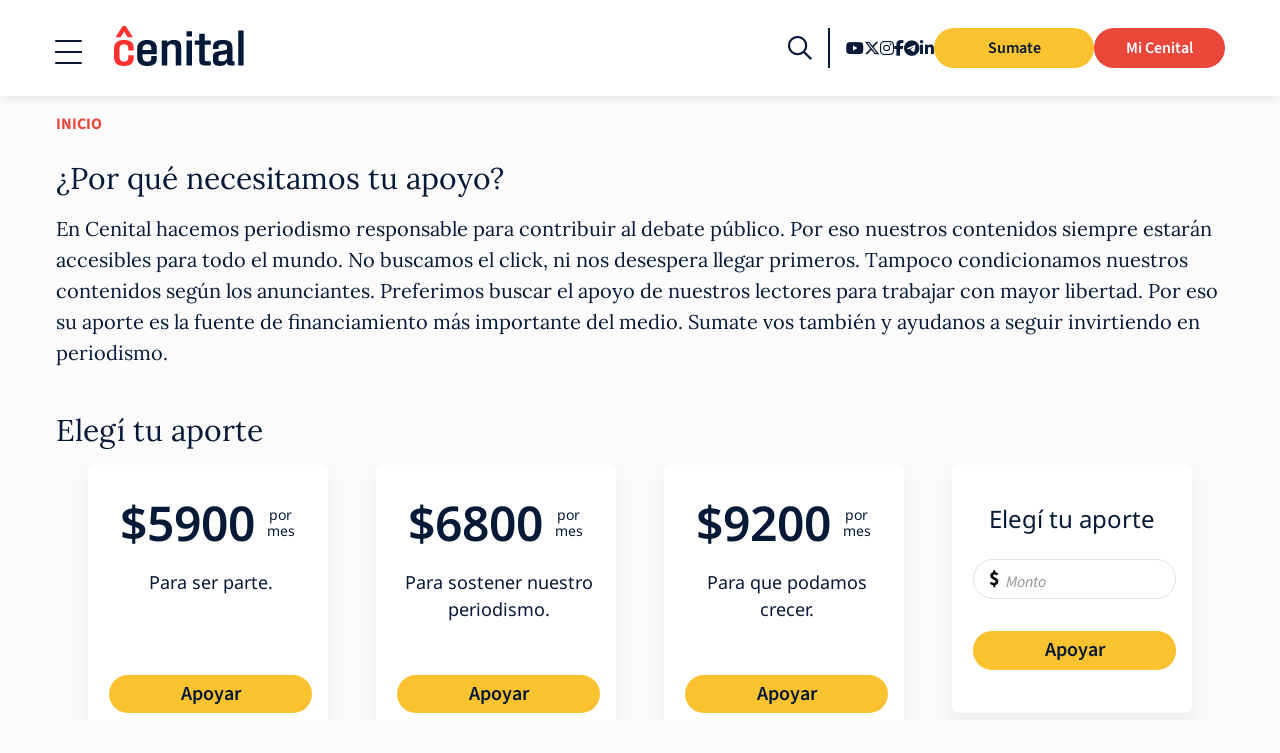

--- FILE ---
content_type: text/html; charset=UTF-8
request_url: https://cenital.com/sumate/?utm_source=Cenital&utm_campaign=1916efd1ac-OTR_181&utm_medium=email&utm_term=0_a38084492c-1916efd1ac-398061798
body_size: 26375
content:
<!doctype html>
<html lang="es">

<head><meta http-equiv="Content-Type" content="text/html; charset=UTF-8" /><script>if(navigator.userAgent.match(/MSIE|Internet Explorer/i)||navigator.userAgent.match(/Trident\/7\..*?rv:11/i)){var href=document.location.href;if(!href.match(/[?&]nowprocket/)){if(href.indexOf("?")==-1){if(href.indexOf("#")==-1){document.location.href=href+"?nowprocket=1"}else{document.location.href=href.replace("#","?nowprocket=1#")}}else{if(href.indexOf("#")==-1){document.location.href=href+"&nowprocket=1"}else{document.location.href=href.replace("#","&nowprocket=1#")}}}}</script><script>(()=>{class RocketLazyLoadScripts{constructor(){this.v="2.0.4",this.userEvents=["keydown","keyup","mousedown","mouseup","mousemove","mouseover","mouseout","touchmove","touchstart","touchend","touchcancel","wheel","click","dblclick","input"],this.attributeEvents=["onblur","onclick","oncontextmenu","ondblclick","onfocus","onmousedown","onmouseenter","onmouseleave","onmousemove","onmouseout","onmouseover","onmouseup","onmousewheel","onscroll","onsubmit"]}async t(){this.i(),this.o(),/iP(ad|hone)/.test(navigator.userAgent)&&this.h(),this.u(),this.l(this),this.m(),this.k(this),this.p(this),this._(),await Promise.all([this.R(),this.L()]),this.lastBreath=Date.now(),this.S(this),this.P(),this.D(),this.O(),this.M(),await this.C(this.delayedScripts.normal),await this.C(this.delayedScripts.defer),await this.C(this.delayedScripts.async),await this.T(),await this.F(),await this.j(),await this.A(),window.dispatchEvent(new Event("rocket-allScriptsLoaded")),this.everythingLoaded=!0,this.lastTouchEnd&&await new Promise(t=>setTimeout(t,500-Date.now()+this.lastTouchEnd)),this.I(),this.H(),this.U(),this.W()}i(){this.CSPIssue=sessionStorage.getItem("rocketCSPIssue"),document.addEventListener("securitypolicyviolation",t=>{this.CSPIssue||"script-src-elem"!==t.violatedDirective||"data"!==t.blockedURI||(this.CSPIssue=!0,sessionStorage.setItem("rocketCSPIssue",!0))},{isRocket:!0})}o(){window.addEventListener("pageshow",t=>{this.persisted=t.persisted,this.realWindowLoadedFired=!0},{isRocket:!0}),window.addEventListener("pagehide",()=>{this.onFirstUserAction=null},{isRocket:!0})}h(){let t;function e(e){t=e}window.addEventListener("touchstart",e,{isRocket:!0}),window.addEventListener("touchend",function i(o){o.changedTouches[0]&&t.changedTouches[0]&&Math.abs(o.changedTouches[0].pageX-t.changedTouches[0].pageX)<10&&Math.abs(o.changedTouches[0].pageY-t.changedTouches[0].pageY)<10&&o.timeStamp-t.timeStamp<200&&(window.removeEventListener("touchstart",e,{isRocket:!0}),window.removeEventListener("touchend",i,{isRocket:!0}),"INPUT"===o.target.tagName&&"text"===o.target.type||(o.target.dispatchEvent(new TouchEvent("touchend",{target:o.target,bubbles:!0})),o.target.dispatchEvent(new MouseEvent("mouseover",{target:o.target,bubbles:!0})),o.target.dispatchEvent(new PointerEvent("click",{target:o.target,bubbles:!0,cancelable:!0,detail:1,clientX:o.changedTouches[0].clientX,clientY:o.changedTouches[0].clientY})),event.preventDefault()))},{isRocket:!0})}q(t){this.userActionTriggered||("mousemove"!==t.type||this.firstMousemoveIgnored?"keyup"===t.type||"mouseover"===t.type||"mouseout"===t.type||(this.userActionTriggered=!0,this.onFirstUserAction&&this.onFirstUserAction()):this.firstMousemoveIgnored=!0),"click"===t.type&&t.preventDefault(),t.stopPropagation(),t.stopImmediatePropagation(),"touchstart"===this.lastEvent&&"touchend"===t.type&&(this.lastTouchEnd=Date.now()),"click"===t.type&&(this.lastTouchEnd=0),this.lastEvent=t.type,t.composedPath&&t.composedPath()[0].getRootNode()instanceof ShadowRoot&&(t.rocketTarget=t.composedPath()[0]),this.savedUserEvents.push(t)}u(){this.savedUserEvents=[],this.userEventHandler=this.q.bind(this),this.userEvents.forEach(t=>window.addEventListener(t,this.userEventHandler,{passive:!1,isRocket:!0})),document.addEventListener("visibilitychange",this.userEventHandler,{isRocket:!0})}U(){this.userEvents.forEach(t=>window.removeEventListener(t,this.userEventHandler,{passive:!1,isRocket:!0})),document.removeEventListener("visibilitychange",this.userEventHandler,{isRocket:!0}),this.savedUserEvents.forEach(t=>{(t.rocketTarget||t.target).dispatchEvent(new window[t.constructor.name](t.type,t))})}m(){const t="return false",e=Array.from(this.attributeEvents,t=>"data-rocket-"+t),i="["+this.attributeEvents.join("],[")+"]",o="[data-rocket-"+this.attributeEvents.join("],[data-rocket-")+"]",s=(e,i,o)=>{o&&o!==t&&(e.setAttribute("data-rocket-"+i,o),e["rocket"+i]=new Function("event",o),e.setAttribute(i,t))};new MutationObserver(t=>{for(const n of t)"attributes"===n.type&&(n.attributeName.startsWith("data-rocket-")||this.everythingLoaded?n.attributeName.startsWith("data-rocket-")&&this.everythingLoaded&&this.N(n.target,n.attributeName.substring(12)):s(n.target,n.attributeName,n.target.getAttribute(n.attributeName))),"childList"===n.type&&n.addedNodes.forEach(t=>{if(t.nodeType===Node.ELEMENT_NODE)if(this.everythingLoaded)for(const i of[t,...t.querySelectorAll(o)])for(const t of i.getAttributeNames())e.includes(t)&&this.N(i,t.substring(12));else for(const e of[t,...t.querySelectorAll(i)])for(const t of e.getAttributeNames())this.attributeEvents.includes(t)&&s(e,t,e.getAttribute(t))})}).observe(document,{subtree:!0,childList:!0,attributeFilter:[...this.attributeEvents,...e]})}I(){this.attributeEvents.forEach(t=>{document.querySelectorAll("[data-rocket-"+t+"]").forEach(e=>{this.N(e,t)})})}N(t,e){const i=t.getAttribute("data-rocket-"+e);i&&(t.setAttribute(e,i),t.removeAttribute("data-rocket-"+e))}k(t){Object.defineProperty(HTMLElement.prototype,"onclick",{get(){return this.rocketonclick||null},set(e){this.rocketonclick=e,this.setAttribute(t.everythingLoaded?"onclick":"data-rocket-onclick","this.rocketonclick(event)")}})}S(t){function e(e,i){let o=e[i];e[i]=null,Object.defineProperty(e,i,{get:()=>o,set(s){t.everythingLoaded?o=s:e["rocket"+i]=o=s}})}e(document,"onreadystatechange"),e(window,"onload"),e(window,"onpageshow");try{Object.defineProperty(document,"readyState",{get:()=>t.rocketReadyState,set(e){t.rocketReadyState=e},configurable:!0}),document.readyState="loading"}catch(t){console.log("WPRocket DJE readyState conflict, bypassing")}}l(t){this.originalAddEventListener=EventTarget.prototype.addEventListener,this.originalRemoveEventListener=EventTarget.prototype.removeEventListener,this.savedEventListeners=[],EventTarget.prototype.addEventListener=function(e,i,o){o&&o.isRocket||!t.B(e,this)&&!t.userEvents.includes(e)||t.B(e,this)&&!t.userActionTriggered||e.startsWith("rocket-")||t.everythingLoaded?t.originalAddEventListener.call(this,e,i,o):(t.savedEventListeners.push({target:this,remove:!1,type:e,func:i,options:o}),"mouseenter"!==e&&"mouseleave"!==e||t.originalAddEventListener.call(this,e,t.savedUserEvents.push,o))},EventTarget.prototype.removeEventListener=function(e,i,o){o&&o.isRocket||!t.B(e,this)&&!t.userEvents.includes(e)||t.B(e,this)&&!t.userActionTriggered||e.startsWith("rocket-")||t.everythingLoaded?t.originalRemoveEventListener.call(this,e,i,o):t.savedEventListeners.push({target:this,remove:!0,type:e,func:i,options:o})}}J(t,e){this.savedEventListeners=this.savedEventListeners.filter(i=>{let o=i.type,s=i.target||window;return e!==o||t!==s||(this.B(o,s)&&(i.type="rocket-"+o),this.$(i),!1)})}H(){EventTarget.prototype.addEventListener=this.originalAddEventListener,EventTarget.prototype.removeEventListener=this.originalRemoveEventListener,this.savedEventListeners.forEach(t=>this.$(t))}$(t){t.remove?this.originalRemoveEventListener.call(t.target,t.type,t.func,t.options):this.originalAddEventListener.call(t.target,t.type,t.func,t.options)}p(t){let e;function i(e){return t.everythingLoaded?e:e.split(" ").map(t=>"load"===t||t.startsWith("load.")?"rocket-jquery-load":t).join(" ")}function o(o){function s(e){const s=o.fn[e];o.fn[e]=o.fn.init.prototype[e]=function(){return this[0]===window&&t.userActionTriggered&&("string"==typeof arguments[0]||arguments[0]instanceof String?arguments[0]=i(arguments[0]):"object"==typeof arguments[0]&&Object.keys(arguments[0]).forEach(t=>{const e=arguments[0][t];delete arguments[0][t],arguments[0][i(t)]=e})),s.apply(this,arguments),this}}if(o&&o.fn&&!t.allJQueries.includes(o)){const e={DOMContentLoaded:[],"rocket-DOMContentLoaded":[]};for(const t in e)document.addEventListener(t,()=>{e[t].forEach(t=>t())},{isRocket:!0});o.fn.ready=o.fn.init.prototype.ready=function(i){function s(){parseInt(o.fn.jquery)>2?setTimeout(()=>i.bind(document)(o)):i.bind(document)(o)}return"function"==typeof i&&(t.realDomReadyFired?!t.userActionTriggered||t.fauxDomReadyFired?s():e["rocket-DOMContentLoaded"].push(s):e.DOMContentLoaded.push(s)),o([])},s("on"),s("one"),s("off"),t.allJQueries.push(o)}e=o}t.allJQueries=[],o(window.jQuery),Object.defineProperty(window,"jQuery",{get:()=>e,set(t){o(t)}})}P(){const t=new Map;document.write=document.writeln=function(e){const i=document.currentScript,o=document.createRange(),s=i.parentElement;let n=t.get(i);void 0===n&&(n=i.nextSibling,t.set(i,n));const c=document.createDocumentFragment();o.setStart(c,0),c.appendChild(o.createContextualFragment(e)),s.insertBefore(c,n)}}async R(){return new Promise(t=>{this.userActionTriggered?t():this.onFirstUserAction=t})}async L(){return new Promise(t=>{document.addEventListener("DOMContentLoaded",()=>{this.realDomReadyFired=!0,t()},{isRocket:!0})})}async j(){return this.realWindowLoadedFired?Promise.resolve():new Promise(t=>{window.addEventListener("load",t,{isRocket:!0})})}M(){this.pendingScripts=[];this.scriptsMutationObserver=new MutationObserver(t=>{for(const e of t)e.addedNodes.forEach(t=>{"SCRIPT"!==t.tagName||t.noModule||t.isWPRocket||this.pendingScripts.push({script:t,promise:new Promise(e=>{const i=()=>{const i=this.pendingScripts.findIndex(e=>e.script===t);i>=0&&this.pendingScripts.splice(i,1),e()};t.addEventListener("load",i,{isRocket:!0}),t.addEventListener("error",i,{isRocket:!0}),setTimeout(i,1e3)})})})}),this.scriptsMutationObserver.observe(document,{childList:!0,subtree:!0})}async F(){await this.X(),this.pendingScripts.length?(await this.pendingScripts[0].promise,await this.F()):this.scriptsMutationObserver.disconnect()}D(){this.delayedScripts={normal:[],async:[],defer:[]},document.querySelectorAll("script[type$=rocketlazyloadscript]").forEach(t=>{t.hasAttribute("data-rocket-src")?t.hasAttribute("async")&&!1!==t.async?this.delayedScripts.async.push(t):t.hasAttribute("defer")&&!1!==t.defer||"module"===t.getAttribute("data-rocket-type")?this.delayedScripts.defer.push(t):this.delayedScripts.normal.push(t):this.delayedScripts.normal.push(t)})}async _(){await this.L();let t=[];document.querySelectorAll("script[type$=rocketlazyloadscript][data-rocket-src]").forEach(e=>{let i=e.getAttribute("data-rocket-src");if(i&&!i.startsWith("data:")){i.startsWith("//")&&(i=location.protocol+i);try{const o=new URL(i).origin;o!==location.origin&&t.push({src:o,crossOrigin:e.crossOrigin||"module"===e.getAttribute("data-rocket-type")})}catch(t){}}}),t=[...new Map(t.map(t=>[JSON.stringify(t),t])).values()],this.Y(t,"preconnect")}async G(t){if(await this.K(),!0!==t.noModule||!("noModule"in HTMLScriptElement.prototype))return new Promise(e=>{let i;function o(){(i||t).setAttribute("data-rocket-status","executed"),e()}try{if(navigator.userAgent.includes("Firefox/")||""===navigator.vendor||this.CSPIssue)i=document.createElement("script"),[...t.attributes].forEach(t=>{let e=t.nodeName;"type"!==e&&("data-rocket-type"===e&&(e="type"),"data-rocket-src"===e&&(e="src"),i.setAttribute(e,t.nodeValue))}),t.text&&(i.text=t.text),t.nonce&&(i.nonce=t.nonce),i.hasAttribute("src")?(i.addEventListener("load",o,{isRocket:!0}),i.addEventListener("error",()=>{i.setAttribute("data-rocket-status","failed-network"),e()},{isRocket:!0}),setTimeout(()=>{i.isConnected||e()},1)):(i.text=t.text,o()),i.isWPRocket=!0,t.parentNode.replaceChild(i,t);else{const i=t.getAttribute("data-rocket-type"),s=t.getAttribute("data-rocket-src");i?(t.type=i,t.removeAttribute("data-rocket-type")):t.removeAttribute("type"),t.addEventListener("load",o,{isRocket:!0}),t.addEventListener("error",i=>{this.CSPIssue&&i.target.src.startsWith("data:")?(console.log("WPRocket: CSP fallback activated"),t.removeAttribute("src"),this.G(t).then(e)):(t.setAttribute("data-rocket-status","failed-network"),e())},{isRocket:!0}),s?(t.fetchPriority="high",t.removeAttribute("data-rocket-src"),t.src=s):t.src="data:text/javascript;base64,"+window.btoa(unescape(encodeURIComponent(t.text)))}}catch(i){t.setAttribute("data-rocket-status","failed-transform"),e()}});t.setAttribute("data-rocket-status","skipped")}async C(t){const e=t.shift();return e?(e.isConnected&&await this.G(e),this.C(t)):Promise.resolve()}O(){this.Y([...this.delayedScripts.normal,...this.delayedScripts.defer,...this.delayedScripts.async],"preload")}Y(t,e){this.trash=this.trash||[];let i=!0;var o=document.createDocumentFragment();t.forEach(t=>{const s=t.getAttribute&&t.getAttribute("data-rocket-src")||t.src;if(s&&!s.startsWith("data:")){const n=document.createElement("link");n.href=s,n.rel=e,"preconnect"!==e&&(n.as="script",n.fetchPriority=i?"high":"low"),t.getAttribute&&"module"===t.getAttribute("data-rocket-type")&&(n.crossOrigin=!0),t.crossOrigin&&(n.crossOrigin=t.crossOrigin),t.integrity&&(n.integrity=t.integrity),t.nonce&&(n.nonce=t.nonce),o.appendChild(n),this.trash.push(n),i=!1}}),document.head.appendChild(o)}W(){this.trash.forEach(t=>t.remove())}async T(){try{document.readyState="interactive"}catch(t){}this.fauxDomReadyFired=!0;try{await this.K(),this.J(document,"readystatechange"),document.dispatchEvent(new Event("rocket-readystatechange")),await this.K(),document.rocketonreadystatechange&&document.rocketonreadystatechange(),await this.K(),this.J(document,"DOMContentLoaded"),document.dispatchEvent(new Event("rocket-DOMContentLoaded")),await this.K(),this.J(window,"DOMContentLoaded"),window.dispatchEvent(new Event("rocket-DOMContentLoaded"))}catch(t){console.error(t)}}async A(){try{document.readyState="complete"}catch(t){}try{await this.K(),this.J(document,"readystatechange"),document.dispatchEvent(new Event("rocket-readystatechange")),await this.K(),document.rocketonreadystatechange&&document.rocketonreadystatechange(),await this.K(),this.J(window,"load"),window.dispatchEvent(new Event("rocket-load")),await this.K(),window.rocketonload&&window.rocketonload(),await this.K(),this.allJQueries.forEach(t=>t(window).trigger("rocket-jquery-load")),await this.K(),this.J(window,"pageshow");const t=new Event("rocket-pageshow");t.persisted=this.persisted,window.dispatchEvent(t),await this.K(),window.rocketonpageshow&&window.rocketonpageshow({persisted:this.persisted})}catch(t){console.error(t)}}async K(){Date.now()-this.lastBreath>45&&(await this.X(),this.lastBreath=Date.now())}async X(){return document.hidden?new Promise(t=>setTimeout(t)):new Promise(t=>requestAnimationFrame(t))}B(t,e){return e===document&&"readystatechange"===t||(e===document&&"DOMContentLoaded"===t||(e===window&&"DOMContentLoaded"===t||(e===window&&"load"===t||e===window&&"pageshow"===t)))}static run(){(new RocketLazyLoadScripts).t()}}RocketLazyLoadScripts.run()})();</script>
    
    <meta name="viewport" content="width=device-width, initial-scale=1">
        <link rel="profile" href="https://gmpg.org/xfn/11">
    
    <!-- Preload only the most critical font (Noto Sans 400) for immediate UI rendering -->
    <!-- Other fonts load via @font-face with font-display: swap for optimal performance -->
    
        <meta name='robots' content='index, follow, max-image-preview:large, max-snippet:-1, max-video-preview:-1' />
<link rel="preconnect" href="https://securepubads.g.doubleclick.net">
<link rel="dns-prefetch" href="https://pagead2.googlesyndication.com">
<link rel="dns-prefetch" href="https://tpc.googlesyndication.com">

	<!-- This site is optimized with the Yoast SEO plugin v26.7 - https://yoast.com/wordpress/plugins/seo/ -->
	<title>Seamos Mejores amigos | Cenital</title><link rel="preload" data-smush-preload as="image" href="https://i.ytimg.com/vi_webp/vCcAoAhnpnk/maxresdefault.webp" fetchpriority="high" />
<link crossorigin data-rocket-preload as="font" href="https://cenital.com/wp-content/themes/cenital-theme-2022/dist/fonts/google-fonts/lora-latin-400-normal.woff2" rel="preload">
<link crossorigin data-rocket-preload as="font" href="https://cenital.com/wp-content/themes/cenital-theme-2022/dist/fonts/fa-regular-400.woff2" rel="preload">
<link crossorigin data-rocket-preload as="font" href="https://cenital.com/wp-content/themes/cenital-theme-2022/dist/fonts/fa-brands-400.woff2" rel="preload">
<link crossorigin data-rocket-preload as="font" href="https://cenital.com/wp-content/themes/cenital-theme-2022/dist/fonts/google-fonts/source-sans-3-latin-400-normal.woff2" rel="preload">
<link crossorigin data-rocket-preload as="font" href="https://cenital.com/wp-content/themes/cenital-theme-2022/dist/fonts/google-fonts/noto-sans-latin-400-normal.woff2" rel="preload"><link rel="preload" data-rocket-preload as="image" href="https://cenital.com/wp-content/uploads/2023/06/cenital-logo-light-theme.svg" fetchpriority="high">
	<meta name="description" content="Los contenidos de Cenital están disponibles para que todos puedan acceder a ellos, pero necesitamos de ustedes. ¿Querés aportar a Cenital?" />
	<link rel="canonical" href="https://cenital.com/sumate/" />
	<meta property="og:locale" content="es_ES" />
	<meta property="og:type" content="article" />
	<meta property="og:title" content="Sumate a los Mejores amigos de Cenital" />
	<meta property="og:description" content="Los contenidos de Cenital están disponibles para que todos puedan acceder a ellos, pero necesitamos de ustedes. ¿Querés aportar a Cenital?" />
	<meta property="og:url" content="https://cenital.com/sumate/" />
	<meta property="og:site_name" content="Cenital" />
	<meta property="article:publisher" content="https://www.facebook.com/Cenitalcom/" />
	<meta property="article:modified_time" content="2025-12-19T14:42:10+00:00" />
	<meta property="og:image" content="https://cenital.com/wp-content/uploads/2024/07/Cenital_Refresh-Redes_IG_membresia-y-suscripcion_V2_TWITTER_Comunidad.jpg" />
	<meta property="og:image:width" content="2048" />
	<meta property="og:image:height" content="1194" />
	<meta property="og:image:type" content="image/jpeg" />
	<meta name="twitter:card" content="summary_large_image" />
	<meta name="twitter:image" content="https://cenital.com/wp-content/uploads/2024/07/Cenital_Refresh-Redes_IG_membresia-y-suscripcion_V2_TWITTER_Comunidad.jpg" />
	<meta name="twitter:site" content="@cenitalcom" />
	<meta name="twitter:label1" content="Tiempo de lectura" />
	<meta name="twitter:data1" content="4 minutos" />
	<meta name="twitter:label2" content="Written by" />
	<meta name="twitter:data2" content="Cenital" />
	<script type="application/ld+json" class="yoast-schema-graph">{"@context":"https://schema.org","@graph":[{"@type":"WebPage","@id":"https://cenital.com/sumate/","url":"https://cenital.com/sumate/","name":"Sumate a los Mejores amigos de Cenital","isPartOf":{"@id":"https://cenital.com/#website"},"primaryImageOfPage":{"@id":"https://cenital.com/sumate/#primaryimage"},"image":{"@id":"https://cenital.com/sumate/#primaryimage"},"thumbnailUrl":"https://cenital.com/wp-content/uploads/2024/01/Cenital_Refresh-Redes_IG_Ilustraciones_02.png","datePublished":"2020-04-14T13:46:55+00:00","dateModified":"2025-12-19T14:42:10+00:00","description":"Los contenidos de Cenital están disponibles para que todos puedan acceder a ellos, pero necesitamos de ustedes. ¿Querés aportar a Cenital?","inLanguage":"es","potentialAction":[{"@type":"ReadAction","target":["https://cenital.com/sumate/"]}]},{"@type":"ImageObject","inLanguage":"es","@id":"https://cenital.com/sumate/#primaryimage","url":"https://cenital.com/wp-content/uploads/2024/01/Cenital_Refresh-Redes_IG_Ilustraciones_02.png","contentUrl":"https://cenital.com/wp-content/uploads/2024/01/Cenital_Refresh-Redes_IG_Ilustraciones_02.png","width":1610,"height":989},{"@type":"WebSite","@id":"https://cenital.com/#website","url":"https://cenital.com/","name":"Cenital","description":"Entender es informarse","publisher":{"@id":"https://cenital.com/#organization"},"potentialAction":[{"@type":"SearchAction","target":{"@type":"EntryPoint","urlTemplate":"https://cenital.com/?s={search_term_string}"},"query-input":{"@type":"PropertyValueSpecification","valueRequired":true,"valueName":"search_term_string"}}],"inLanguage":"es"},{"@type":"Organization","@id":"https://cenital.com/#organization","name":"Cenital","url":"https://cenital.com/","logo":{"@type":"ImageObject","inLanguage":"es","@id":"https://cenital.com/#/schema/logo/image/","url":"https://cenital.com/wp-content/uploads/2020/04/cenital-logo.png","contentUrl":"https://cenital.com/wp-content/uploads/2020/04/cenital-logo.png","width":529,"height":163,"caption":"Cenital"},"image":{"@id":"https://cenital.com/#/schema/logo/image/"},"sameAs":["https://www.facebook.com/Cenitalcom/","https://x.com/cenitalcom","https://www.instagram.com/cenitalcom/","https://ar.linkedin.com/company/cenitalcom"]}]}</script>
	<!-- / Yoast SEO plugin. -->


<link rel='dns-prefetch' href='//securepubads.g.doubleclick.net' />
<link rel='dns-prefetch' href='//b2568228.smushcdn.com' />

<link rel="alternate" type="application/rss+xml" title="Cenital &raquo; Feed" href="https://cenital.com/feed/" />
<link rel="alternate" type="application/rss+xml" title="Cenital &raquo; Feed de los comentarios" href="https://cenital.com/comments/feed/" />
		<style>
			.lazyload,
			.lazyloading {
				max-width: 100%;
			}
		</style>
				<style>
			.smush-dimensions {
				--smush-image-aspect-ratio: auto;
				aspect-ratio: var(--smush-image-aspect-ratio);
			}
		</style>
		<style id='wp-img-auto-sizes-contain-inline-css' type='text/css'>
img:is([sizes=auto i],[sizes^="auto," i]){contain-intrinsic-size:3000px 1500px}
/*# sourceURL=wp-img-auto-sizes-contain-inline-css */
</style>
<style id='wp-block-library-inline-css' type='text/css'>
:root{--wp-block-synced-color:#7a00df;--wp-block-synced-color--rgb:122,0,223;--wp-bound-block-color:var(--wp-block-synced-color);--wp-editor-canvas-background:#ddd;--wp-admin-theme-color:#007cba;--wp-admin-theme-color--rgb:0,124,186;--wp-admin-theme-color-darker-10:#006ba1;--wp-admin-theme-color-darker-10--rgb:0,107,160.5;--wp-admin-theme-color-darker-20:#005a87;--wp-admin-theme-color-darker-20--rgb:0,90,135;--wp-admin-border-width-focus:2px}@media (min-resolution:192dpi){:root{--wp-admin-border-width-focus:1.5px}}.wp-element-button{cursor:pointer}:root .has-very-light-gray-background-color{background-color:#eee}:root .has-very-dark-gray-background-color{background-color:#313131}:root .has-very-light-gray-color{color:#eee}:root .has-very-dark-gray-color{color:#313131}:root .has-vivid-green-cyan-to-vivid-cyan-blue-gradient-background{background:linear-gradient(135deg,#00d084,#0693e3)}:root .has-purple-crush-gradient-background{background:linear-gradient(135deg,#34e2e4,#4721fb 50%,#ab1dfe)}:root .has-hazy-dawn-gradient-background{background:linear-gradient(135deg,#faaca8,#dad0ec)}:root .has-subdued-olive-gradient-background{background:linear-gradient(135deg,#fafae1,#67a671)}:root .has-atomic-cream-gradient-background{background:linear-gradient(135deg,#fdd79a,#004a59)}:root .has-nightshade-gradient-background{background:linear-gradient(135deg,#330968,#31cdcf)}:root .has-midnight-gradient-background{background:linear-gradient(135deg,#020381,#2874fc)}:root{--wp--preset--font-size--normal:16px;--wp--preset--font-size--huge:42px}.has-regular-font-size{font-size:1em}.has-larger-font-size{font-size:2.625em}.has-normal-font-size{font-size:var(--wp--preset--font-size--normal)}.has-huge-font-size{font-size:var(--wp--preset--font-size--huge)}.has-text-align-center{text-align:center}.has-text-align-left{text-align:left}.has-text-align-right{text-align:right}.has-fit-text{white-space:nowrap!important}#end-resizable-editor-section{display:none}.aligncenter{clear:both}.items-justified-left{justify-content:flex-start}.items-justified-center{justify-content:center}.items-justified-right{justify-content:flex-end}.items-justified-space-between{justify-content:space-between}.screen-reader-text{border:0;clip-path:inset(50%);height:1px;margin:-1px;overflow:hidden;padding:0;position:absolute;width:1px;word-wrap:normal!important}.screen-reader-text:focus{background-color:#ddd;clip-path:none;color:#444;display:block;font-size:1em;height:auto;left:5px;line-height:normal;padding:15px 23px 14px;text-decoration:none;top:5px;width:auto;z-index:100000}html :where(.has-border-color){border-style:solid}html :where([style*=border-top-color]){border-top-style:solid}html :where([style*=border-right-color]){border-right-style:solid}html :where([style*=border-bottom-color]){border-bottom-style:solid}html :where([style*=border-left-color]){border-left-style:solid}html :where([style*=border-width]){border-style:solid}html :where([style*=border-top-width]){border-top-style:solid}html :where([style*=border-right-width]){border-right-style:solid}html :where([style*=border-bottom-width]){border-bottom-style:solid}html :where([style*=border-left-width]){border-left-style:solid}html :where(img[class*=wp-image-]){height:auto;max-width:100%}:where(figure){margin:0 0 1em}html :where(.is-position-sticky){--wp-admin--admin-bar--position-offset:var(--wp-admin--admin-bar--height,0px)}@media screen and (max-width:600px){html :where(.is-position-sticky){--wp-admin--admin-bar--position-offset:0px}}

/*# sourceURL=wp-block-library-inline-css */
</style><style id='wp-block-button-inline-css' type='text/css'>
.wp-block-button__link{align-content:center;box-sizing:border-box;cursor:pointer;display:inline-block;height:100%;text-align:center;word-break:break-word}.wp-block-button__link.aligncenter{text-align:center}.wp-block-button__link.alignright{text-align:right}:where(.wp-block-button__link){border-radius:9999px;box-shadow:none;padding:calc(.667em + 2px) calc(1.333em + 2px);text-decoration:none}.wp-block-button[style*=text-decoration] .wp-block-button__link{text-decoration:inherit}.wp-block-buttons>.wp-block-button.has-custom-width{max-width:none}.wp-block-buttons>.wp-block-button.has-custom-width .wp-block-button__link{width:100%}.wp-block-buttons>.wp-block-button.has-custom-font-size .wp-block-button__link{font-size:inherit}.wp-block-buttons>.wp-block-button.wp-block-button__width-25{width:calc(25% - var(--wp--style--block-gap, .5em)*.75)}.wp-block-buttons>.wp-block-button.wp-block-button__width-50{width:calc(50% - var(--wp--style--block-gap, .5em)*.5)}.wp-block-buttons>.wp-block-button.wp-block-button__width-75{width:calc(75% - var(--wp--style--block-gap, .5em)*.25)}.wp-block-buttons>.wp-block-button.wp-block-button__width-100{flex-basis:100%;width:100%}.wp-block-buttons.is-vertical>.wp-block-button.wp-block-button__width-25{width:25%}.wp-block-buttons.is-vertical>.wp-block-button.wp-block-button__width-50{width:50%}.wp-block-buttons.is-vertical>.wp-block-button.wp-block-button__width-75{width:75%}.wp-block-button.is-style-squared,.wp-block-button__link.wp-block-button.is-style-squared{border-radius:0}.wp-block-button.no-border-radius,.wp-block-button__link.no-border-radius{border-radius:0!important}:root :where(.wp-block-button .wp-block-button__link.is-style-outline),:root :where(.wp-block-button.is-style-outline>.wp-block-button__link){border:2px solid;padding:.667em 1.333em}:root :where(.wp-block-button .wp-block-button__link.is-style-outline:not(.has-text-color)),:root :where(.wp-block-button.is-style-outline>.wp-block-button__link:not(.has-text-color)){color:currentColor}:root :where(.wp-block-button .wp-block-button__link.is-style-outline:not(.has-background)),:root :where(.wp-block-button.is-style-outline>.wp-block-button__link:not(.has-background)){background-color:initial;background-image:none}
/*# sourceURL=https://cenital.com/wp-includes/blocks/button/style.min.css */
</style>
<style id='wp-block-heading-inline-css' type='text/css'>
h1:where(.wp-block-heading).has-background,h2:where(.wp-block-heading).has-background,h3:where(.wp-block-heading).has-background,h4:where(.wp-block-heading).has-background,h5:where(.wp-block-heading).has-background,h6:where(.wp-block-heading).has-background{padding:1.25em 2.375em}h1.has-text-align-left[style*=writing-mode]:where([style*=vertical-lr]),h1.has-text-align-right[style*=writing-mode]:where([style*=vertical-rl]),h2.has-text-align-left[style*=writing-mode]:where([style*=vertical-lr]),h2.has-text-align-right[style*=writing-mode]:where([style*=vertical-rl]),h3.has-text-align-left[style*=writing-mode]:where([style*=vertical-lr]),h3.has-text-align-right[style*=writing-mode]:where([style*=vertical-rl]),h4.has-text-align-left[style*=writing-mode]:where([style*=vertical-lr]),h4.has-text-align-right[style*=writing-mode]:where([style*=vertical-rl]),h5.has-text-align-left[style*=writing-mode]:where([style*=vertical-lr]),h5.has-text-align-right[style*=writing-mode]:where([style*=vertical-rl]),h6.has-text-align-left[style*=writing-mode]:where([style*=vertical-lr]),h6.has-text-align-right[style*=writing-mode]:where([style*=vertical-rl]){rotate:180deg}
/*# sourceURL=https://cenital.com/wp-includes/blocks/heading/style.min.css */
</style>
<style id='wp-block-buttons-inline-css' type='text/css'>
.wp-block-buttons{box-sizing:border-box}.wp-block-buttons.is-vertical{flex-direction:column}.wp-block-buttons.is-vertical>.wp-block-button:last-child{margin-bottom:0}.wp-block-buttons>.wp-block-button{display:inline-block;margin:0}.wp-block-buttons.is-content-justification-left{justify-content:flex-start}.wp-block-buttons.is-content-justification-left.is-vertical{align-items:flex-start}.wp-block-buttons.is-content-justification-center{justify-content:center}.wp-block-buttons.is-content-justification-center.is-vertical{align-items:center}.wp-block-buttons.is-content-justification-right{justify-content:flex-end}.wp-block-buttons.is-content-justification-right.is-vertical{align-items:flex-end}.wp-block-buttons.is-content-justification-space-between{justify-content:space-between}.wp-block-buttons.aligncenter{text-align:center}.wp-block-buttons:not(.is-content-justification-space-between,.is-content-justification-right,.is-content-justification-left,.is-content-justification-center) .wp-block-button.aligncenter{margin-left:auto;margin-right:auto;width:100%}.wp-block-buttons[style*=text-decoration] .wp-block-button,.wp-block-buttons[style*=text-decoration] .wp-block-button__link{text-decoration:inherit}.wp-block-buttons.has-custom-font-size .wp-block-button__link{font-size:inherit}.wp-block-buttons .wp-block-button__link{width:100%}.wp-block-button.aligncenter{text-align:center}
/*# sourceURL=https://cenital.com/wp-includes/blocks/buttons/style.min.css */
</style>
<style id='wp-block-columns-inline-css' type='text/css'>
.wp-block-columns{box-sizing:border-box;display:flex;flex-wrap:wrap!important}@media (min-width:782px){.wp-block-columns{flex-wrap:nowrap!important}}.wp-block-columns{align-items:normal!important}.wp-block-columns.are-vertically-aligned-top{align-items:flex-start}.wp-block-columns.are-vertically-aligned-center{align-items:center}.wp-block-columns.are-vertically-aligned-bottom{align-items:flex-end}@media (max-width:781px){.wp-block-columns:not(.is-not-stacked-on-mobile)>.wp-block-column{flex-basis:100%!important}}@media (min-width:782px){.wp-block-columns:not(.is-not-stacked-on-mobile)>.wp-block-column{flex-basis:0;flex-grow:1}.wp-block-columns:not(.is-not-stacked-on-mobile)>.wp-block-column[style*=flex-basis]{flex-grow:0}}.wp-block-columns.is-not-stacked-on-mobile{flex-wrap:nowrap!important}.wp-block-columns.is-not-stacked-on-mobile>.wp-block-column{flex-basis:0;flex-grow:1}.wp-block-columns.is-not-stacked-on-mobile>.wp-block-column[style*=flex-basis]{flex-grow:0}:where(.wp-block-columns){margin-bottom:1.75em}:where(.wp-block-columns.has-background){padding:1.25em 2.375em}.wp-block-column{flex-grow:1;min-width:0;overflow-wrap:break-word;word-break:break-word}.wp-block-column.is-vertically-aligned-top{align-self:flex-start}.wp-block-column.is-vertically-aligned-center{align-self:center}.wp-block-column.is-vertically-aligned-bottom{align-self:flex-end}.wp-block-column.is-vertically-aligned-stretch{align-self:stretch}.wp-block-column.is-vertically-aligned-bottom,.wp-block-column.is-vertically-aligned-center,.wp-block-column.is-vertically-aligned-top{width:100%}
/*# sourceURL=https://cenital.com/wp-includes/blocks/columns/style.min.css */
</style>
<style id='wp-block-embed-inline-css' type='text/css'>
.wp-block-embed.alignleft,.wp-block-embed.alignright,.wp-block[data-align=left]>[data-type="core/embed"],.wp-block[data-align=right]>[data-type="core/embed"]{max-width:360px;width:100%}.wp-block-embed.alignleft .wp-block-embed__wrapper,.wp-block-embed.alignright .wp-block-embed__wrapper,.wp-block[data-align=left]>[data-type="core/embed"] .wp-block-embed__wrapper,.wp-block[data-align=right]>[data-type="core/embed"] .wp-block-embed__wrapper{min-width:280px}.wp-block-cover .wp-block-embed{min-height:240px;min-width:320px}.wp-block-embed{overflow-wrap:break-word}.wp-block-embed :where(figcaption){margin-bottom:1em;margin-top:.5em}.wp-block-embed iframe{max-width:100%}.wp-block-embed__wrapper{position:relative}.wp-embed-responsive .wp-has-aspect-ratio .wp-block-embed__wrapper:before{content:"";display:block;padding-top:50%}.wp-embed-responsive .wp-has-aspect-ratio iframe{bottom:0;height:100%;left:0;position:absolute;right:0;top:0;width:100%}.wp-embed-responsive .wp-embed-aspect-21-9 .wp-block-embed__wrapper:before{padding-top:42.85%}.wp-embed-responsive .wp-embed-aspect-18-9 .wp-block-embed__wrapper:before{padding-top:50%}.wp-embed-responsive .wp-embed-aspect-16-9 .wp-block-embed__wrapper:before{padding-top:56.25%}.wp-embed-responsive .wp-embed-aspect-4-3 .wp-block-embed__wrapper:before{padding-top:75%}.wp-embed-responsive .wp-embed-aspect-1-1 .wp-block-embed__wrapper:before{padding-top:100%}.wp-embed-responsive .wp-embed-aspect-9-16 .wp-block-embed__wrapper:before{padding-top:177.77%}.wp-embed-responsive .wp-embed-aspect-1-2 .wp-block-embed__wrapper:before{padding-top:200%}
/*# sourceURL=https://cenital.com/wp-includes/blocks/embed/style.min.css */
</style>
<style id='wp-block-group-inline-css' type='text/css'>
.wp-block-group{box-sizing:border-box}:where(.wp-block-group.wp-block-group-is-layout-constrained){position:relative}
/*# sourceURL=https://cenital.com/wp-includes/blocks/group/style.min.css */
</style>
<style id='wp-block-paragraph-inline-css' type='text/css'>
.is-small-text{font-size:.875em}.is-regular-text{font-size:1em}.is-large-text{font-size:2.25em}.is-larger-text{font-size:3em}.has-drop-cap:not(:focus):first-letter{float:left;font-size:8.4em;font-style:normal;font-weight:100;line-height:.68;margin:.05em .1em 0 0;text-transform:uppercase}body.rtl .has-drop-cap:not(:focus):first-letter{float:none;margin-left:.1em}p.has-drop-cap.has-background{overflow:hidden}:root :where(p.has-background){padding:1.25em 2.375em}:where(p.has-text-color:not(.has-link-color)) a{color:inherit}p.has-text-align-left[style*="writing-mode:vertical-lr"],p.has-text-align-right[style*="writing-mode:vertical-rl"]{rotate:180deg}
/*# sourceURL=https://cenital.com/wp-includes/blocks/paragraph/style.min.css */
</style>
<style id='wp-block-spacer-inline-css' type='text/css'>
.wp-block-spacer{clear:both}
/*# sourceURL=https://cenital.com/wp-includes/blocks/spacer/style.min.css */
</style>
<link data-minify="1" rel='stylesheet' id='custom-blocks-styles-css' href='https://cenital.com/wp-content/cache/min/1/wp-content/plugins/cenital-erp/public/blocks/build/index.css?ver=1768419515' type='text/css' media='all' />
<style id='global-styles-inline-css' type='text/css'>
:root{--wp--preset--aspect-ratio--square: 1;--wp--preset--aspect-ratio--4-3: 4/3;--wp--preset--aspect-ratio--3-4: 3/4;--wp--preset--aspect-ratio--3-2: 3/2;--wp--preset--aspect-ratio--2-3: 2/3;--wp--preset--aspect-ratio--16-9: 16/9;--wp--preset--aspect-ratio--9-16: 9/16;--wp--preset--color--black: #000000;--wp--preset--color--cyan-bluish-gray: #abb8c3;--wp--preset--color--white: #ffffff;--wp--preset--color--pale-pink: #f78da7;--wp--preset--color--vivid-red: #cf2e2e;--wp--preset--color--luminous-vivid-orange: #ff6900;--wp--preset--color--luminous-vivid-amber: #fcb900;--wp--preset--color--light-green-cyan: #7bdcb5;--wp--preset--color--vivid-green-cyan: #00d084;--wp--preset--color--pale-cyan-blue: #8ed1fc;--wp--preset--color--vivid-cyan-blue: #0693e3;--wp--preset--color--vivid-purple: #9b51e0;--wp--preset--gradient--vivid-cyan-blue-to-vivid-purple: linear-gradient(135deg,rgb(6,147,227) 0%,rgb(155,81,224) 100%);--wp--preset--gradient--light-green-cyan-to-vivid-green-cyan: linear-gradient(135deg,rgb(122,220,180) 0%,rgb(0,208,130) 100%);--wp--preset--gradient--luminous-vivid-amber-to-luminous-vivid-orange: linear-gradient(135deg,rgb(252,185,0) 0%,rgb(255,105,0) 100%);--wp--preset--gradient--luminous-vivid-orange-to-vivid-red: linear-gradient(135deg,rgb(255,105,0) 0%,rgb(207,46,46) 100%);--wp--preset--gradient--very-light-gray-to-cyan-bluish-gray: linear-gradient(135deg,rgb(238,238,238) 0%,rgb(169,184,195) 100%);--wp--preset--gradient--cool-to-warm-spectrum: linear-gradient(135deg,rgb(74,234,220) 0%,rgb(151,120,209) 20%,rgb(207,42,186) 40%,rgb(238,44,130) 60%,rgb(251,105,98) 80%,rgb(254,248,76) 100%);--wp--preset--gradient--blush-light-purple: linear-gradient(135deg,rgb(255,206,236) 0%,rgb(152,150,240) 100%);--wp--preset--gradient--blush-bordeaux: linear-gradient(135deg,rgb(254,205,165) 0%,rgb(254,45,45) 50%,rgb(107,0,62) 100%);--wp--preset--gradient--luminous-dusk: linear-gradient(135deg,rgb(255,203,112) 0%,rgb(199,81,192) 50%,rgb(65,88,208) 100%);--wp--preset--gradient--pale-ocean: linear-gradient(135deg,rgb(255,245,203) 0%,rgb(182,227,212) 50%,rgb(51,167,181) 100%);--wp--preset--gradient--electric-grass: linear-gradient(135deg,rgb(202,248,128) 0%,rgb(113,206,126) 100%);--wp--preset--gradient--midnight: linear-gradient(135deg,rgb(2,3,129) 0%,rgb(40,116,252) 100%);--wp--preset--font-size--small: 1rem;--wp--preset--font-size--medium: 1.125rem;--wp--preset--font-size--large: 1.25rem;--wp--preset--font-size--x-large: 42px;--wp--preset--font-size--extra-small: 0.875rem;--wp--preset--font-size--extra-large: 2.5rem;--wp--preset--font-family--body: "Lora", serif;--wp--preset--font-family--heading: "Source Sans 3", sans-serif;--wp--preset--font-family--noto: "Noto Sans", sans-serif;--wp--preset--spacing--20: 0.44rem;--wp--preset--spacing--30: 0.67rem;--wp--preset--spacing--40: 1rem;--wp--preset--spacing--50: 1.5rem;--wp--preset--spacing--60: 2.25rem;--wp--preset--spacing--70: 3.38rem;--wp--preset--spacing--80: 5.06rem;--wp--preset--shadow--natural: 6px 6px 9px rgba(0, 0, 0, 0.2);--wp--preset--shadow--deep: 12px 12px 50px rgba(0, 0, 0, 0.4);--wp--preset--shadow--sharp: 6px 6px 0px rgba(0, 0, 0, 0.2);--wp--preset--shadow--outlined: 6px 6px 0px -3px rgb(255, 255, 255), 6px 6px rgb(0, 0, 0);--wp--preset--shadow--crisp: 6px 6px 0px rgb(0, 0, 0);}:root { --wp--style--global--content-size: 832px;--wp--style--global--wide-size: 1170px; }:where(body) { margin: 0; }.wp-site-blocks > .alignleft { float: left; margin-right: 2em; }.wp-site-blocks > .alignright { float: right; margin-left: 2em; }.wp-site-blocks > .aligncenter { justify-content: center; margin-left: auto; margin-right: auto; }:where(.wp-site-blocks) > * { margin-block-start: 24px; margin-block-end: 0; }:where(.wp-site-blocks) > :first-child { margin-block-start: 0; }:where(.wp-site-blocks) > :last-child { margin-block-end: 0; }:root { --wp--style--block-gap: 24px; }:root :where(.is-layout-flow) > :first-child{margin-block-start: 0;}:root :where(.is-layout-flow) > :last-child{margin-block-end: 0;}:root :where(.is-layout-flow) > *{margin-block-start: 24px;margin-block-end: 0;}:root :where(.is-layout-constrained) > :first-child{margin-block-start: 0;}:root :where(.is-layout-constrained) > :last-child{margin-block-end: 0;}:root :where(.is-layout-constrained) > *{margin-block-start: 24px;margin-block-end: 0;}:root :where(.is-layout-flex){gap: 24px;}:root :where(.is-layout-grid){gap: 24px;}.is-layout-flow > .alignleft{float: left;margin-inline-start: 0;margin-inline-end: 2em;}.is-layout-flow > .alignright{float: right;margin-inline-start: 2em;margin-inline-end: 0;}.is-layout-flow > .aligncenter{margin-left: auto !important;margin-right: auto !important;}.is-layout-constrained > .alignleft{float: left;margin-inline-start: 0;margin-inline-end: 2em;}.is-layout-constrained > .alignright{float: right;margin-inline-start: 2em;margin-inline-end: 0;}.is-layout-constrained > .aligncenter{margin-left: auto !important;margin-right: auto !important;}.is-layout-constrained > :where(:not(.alignleft):not(.alignright):not(.alignfull)){max-width: var(--wp--style--global--content-size);margin-left: auto !important;margin-right: auto !important;}.is-layout-constrained > .alignwide{max-width: var(--wp--style--global--wide-size);}body .is-layout-flex{display: flex;}.is-layout-flex{flex-wrap: wrap;align-items: center;}.is-layout-flex > :is(*, div){margin: 0;}body .is-layout-grid{display: grid;}.is-layout-grid > :is(*, div){margin: 0;}body{font-family: var(--wp--preset--font-family--body);font-size: var(--wp--preset--font-size--medium);font-style: normal;font-weight: 400;line-height: 1.25;padding-top: 0px;padding-right: 0px;padding-bottom: 0px;padding-left: 0px;}a:where(:not(.wp-element-button)){text-decoration: underline;}h1, h2, h3, h4, h5, h6{font-family: var(--wp--preset--font-family--heading);font-weight: 600;line-height: 1.2;}:root :where(.wp-element-button, .wp-block-button__link){background-color: #32373c;border-width: 0;color: #fff;font-family: inherit;font-size: inherit;font-style: inherit;font-weight: inherit;letter-spacing: inherit;line-height: inherit;padding-top: calc(0.667em + 2px);padding-right: calc(1.333em + 2px);padding-bottom: calc(0.667em + 2px);padding-left: calc(1.333em + 2px);text-decoration: none;text-transform: inherit;}.has-black-color{color: var(--wp--preset--color--black) !important;}.has-cyan-bluish-gray-color{color: var(--wp--preset--color--cyan-bluish-gray) !important;}.has-white-color{color: var(--wp--preset--color--white) !important;}.has-pale-pink-color{color: var(--wp--preset--color--pale-pink) !important;}.has-vivid-red-color{color: var(--wp--preset--color--vivid-red) !important;}.has-luminous-vivid-orange-color{color: var(--wp--preset--color--luminous-vivid-orange) !important;}.has-luminous-vivid-amber-color{color: var(--wp--preset--color--luminous-vivid-amber) !important;}.has-light-green-cyan-color{color: var(--wp--preset--color--light-green-cyan) !important;}.has-vivid-green-cyan-color{color: var(--wp--preset--color--vivid-green-cyan) !important;}.has-pale-cyan-blue-color{color: var(--wp--preset--color--pale-cyan-blue) !important;}.has-vivid-cyan-blue-color{color: var(--wp--preset--color--vivid-cyan-blue) !important;}.has-vivid-purple-color{color: var(--wp--preset--color--vivid-purple) !important;}.has-black-background-color{background-color: var(--wp--preset--color--black) !important;}.has-cyan-bluish-gray-background-color{background-color: var(--wp--preset--color--cyan-bluish-gray) !important;}.has-white-background-color{background-color: var(--wp--preset--color--white) !important;}.has-pale-pink-background-color{background-color: var(--wp--preset--color--pale-pink) !important;}.has-vivid-red-background-color{background-color: var(--wp--preset--color--vivid-red) !important;}.has-luminous-vivid-orange-background-color{background-color: var(--wp--preset--color--luminous-vivid-orange) !important;}.has-luminous-vivid-amber-background-color{background-color: var(--wp--preset--color--luminous-vivid-amber) !important;}.has-light-green-cyan-background-color{background-color: var(--wp--preset--color--light-green-cyan) !important;}.has-vivid-green-cyan-background-color{background-color: var(--wp--preset--color--vivid-green-cyan) !important;}.has-pale-cyan-blue-background-color{background-color: var(--wp--preset--color--pale-cyan-blue) !important;}.has-vivid-cyan-blue-background-color{background-color: var(--wp--preset--color--vivid-cyan-blue) !important;}.has-vivid-purple-background-color{background-color: var(--wp--preset--color--vivid-purple) !important;}.has-black-border-color{border-color: var(--wp--preset--color--black) !important;}.has-cyan-bluish-gray-border-color{border-color: var(--wp--preset--color--cyan-bluish-gray) !important;}.has-white-border-color{border-color: var(--wp--preset--color--white) !important;}.has-pale-pink-border-color{border-color: var(--wp--preset--color--pale-pink) !important;}.has-vivid-red-border-color{border-color: var(--wp--preset--color--vivid-red) !important;}.has-luminous-vivid-orange-border-color{border-color: var(--wp--preset--color--luminous-vivid-orange) !important;}.has-luminous-vivid-amber-border-color{border-color: var(--wp--preset--color--luminous-vivid-amber) !important;}.has-light-green-cyan-border-color{border-color: var(--wp--preset--color--light-green-cyan) !important;}.has-vivid-green-cyan-border-color{border-color: var(--wp--preset--color--vivid-green-cyan) !important;}.has-pale-cyan-blue-border-color{border-color: var(--wp--preset--color--pale-cyan-blue) !important;}.has-vivid-cyan-blue-border-color{border-color: var(--wp--preset--color--vivid-cyan-blue) !important;}.has-vivid-purple-border-color{border-color: var(--wp--preset--color--vivid-purple) !important;}.has-vivid-cyan-blue-to-vivid-purple-gradient-background{background: var(--wp--preset--gradient--vivid-cyan-blue-to-vivid-purple) !important;}.has-light-green-cyan-to-vivid-green-cyan-gradient-background{background: var(--wp--preset--gradient--light-green-cyan-to-vivid-green-cyan) !important;}.has-luminous-vivid-amber-to-luminous-vivid-orange-gradient-background{background: var(--wp--preset--gradient--luminous-vivid-amber-to-luminous-vivid-orange) !important;}.has-luminous-vivid-orange-to-vivid-red-gradient-background{background: var(--wp--preset--gradient--luminous-vivid-orange-to-vivid-red) !important;}.has-very-light-gray-to-cyan-bluish-gray-gradient-background{background: var(--wp--preset--gradient--very-light-gray-to-cyan-bluish-gray) !important;}.has-cool-to-warm-spectrum-gradient-background{background: var(--wp--preset--gradient--cool-to-warm-spectrum) !important;}.has-blush-light-purple-gradient-background{background: var(--wp--preset--gradient--blush-light-purple) !important;}.has-blush-bordeaux-gradient-background{background: var(--wp--preset--gradient--blush-bordeaux) !important;}.has-luminous-dusk-gradient-background{background: var(--wp--preset--gradient--luminous-dusk) !important;}.has-pale-ocean-gradient-background{background: var(--wp--preset--gradient--pale-ocean) !important;}.has-electric-grass-gradient-background{background: var(--wp--preset--gradient--electric-grass) !important;}.has-midnight-gradient-background{background: var(--wp--preset--gradient--midnight) !important;}.has-small-font-size{font-size: var(--wp--preset--font-size--small) !important;}.has-medium-font-size{font-size: var(--wp--preset--font-size--medium) !important;}.has-large-font-size{font-size: var(--wp--preset--font-size--large) !important;}.has-x-large-font-size{font-size: var(--wp--preset--font-size--x-large) !important;}.has-extra-small-font-size{font-size: var(--wp--preset--font-size--extra-small) !important;}.has-extra-large-font-size{font-size: var(--wp--preset--font-size--extra-large) !important;}.has-body-font-family{font-family: var(--wp--preset--font-family--body) !important;}.has-heading-font-family{font-family: var(--wp--preset--font-family--heading) !important;}.has-noto-font-family{font-family: var(--wp--preset--font-family--noto) !important;}
/*# sourceURL=global-styles-inline-css */
</style>
<style id='core-block-supports-inline-css' type='text/css'>
.wp-container-core-columns-is-layout-28f84493{flex-wrap:nowrap;}.wp-container-core-buttons-is-layout-a89b3969{justify-content:center;}.wp-container-core-group-is-layout-fc9f69e7{flex-wrap:nowrap;justify-content:flex-start;}.wp-container-core-group-is-layout-12dd3699 > :where(:not(.alignleft):not(.alignright):not(.alignfull)){margin-left:0 !important;}
/*# sourceURL=core-block-supports-inline-css */
</style>

<link data-minify="1" rel='stylesheet' id='cenital-blocks-style-css' href='https://cenital.com/wp-content/cache/min/1/wp-content/plugins/cenital-blocks/dist/css/cenital-blocks.css?ver=1768418919' type='text/css' media='all' />
<link data-minify="1" rel='stylesheet' id='som_lost_password_style-css' href='https://cenital.com/wp-content/cache/min/1/wp-content/plugins/frontend-reset-password/assets/css/password-lost.css?ver=1768418919' type='text/css' media='all' />
<link rel='stylesheet' id='wpforms-classic-full-css' href='https://cenital.com/wp-content/plugins/wpforms-lite/assets/css/frontend/classic/wpforms-full.min.css?ver=1.9.8.7' type='text/css' media='all' />
<link data-minify="1" rel='stylesheet' id='cenital-css' href='https://cenital.com/wp-content/cache/min/1/wp-content/themes/cenital-theme-2022/dist/css/app.css?ver=1768418919' type='text/css' media='all' />
<script type="rocketlazyloadscript" data-rocket-type="text/javascript" data-rocket-src="https://cenital.com/wp-includes/js/jquery/jquery.min.js?ver=3.7.1" id="jquery-core-js"></script>
<script type="rocketlazyloadscript" data-rocket-type="text/javascript" data-rocket-src="https://cenital.com/wp-includes/js/jquery/jquery-migrate.min.js?ver=3.4.1" id="jquery-migrate-js"></script>
<script type="rocketlazyloadscript" data-rocket-type="text/javascript" data-rocket-src="https://securepubads.g.doubleclick.net/tag/js/gpt.js" id="google-gpt-js"></script>
<script type="text/javascript" id="cenital-google-ads-js-extra">
/* <![CDATA[ */
var cenitalAdsData = {"isFrontPage":"","isGaneQuienGane":"","isSingle":"","isArchive":"","isCategory":"","isPage":"1","postId":"4461","authorName":"","authorUser":"","category":"","parentCategory":"","pageSlug":"sumate"};
//# sourceURL=cenital-google-ads-js-extra
/* ]]> */
</script>
<script type="rocketlazyloadscript" data-rocket-type="text/javascript" data-rocket-src="https://cenital.com/wp-content/themes/cenital-theme-2022/dist/js/google-ads.js?ver=2.6.23" id="cenital-google-ads-js"></script>
<style>
.som-password-error-message,
.som-password-sent-message {
	background-color: #2679ce;
	border-color: #2679ce;
}
</style>
		<style>
			/* Thanks to https://github.com/paulirish/lite-youtube-embed and https://css-tricks.com/responsive-iframes/ */
			.smush-lazyload-video {
				min-height:240px;
				min-width:320px;
				--smush-video-aspect-ratio: 16/9;background-color: #000;position: relative;display: block;contain: content;background-position: center center;background-size: cover;cursor: pointer;
			}
			.smush-lazyload-video.loading{cursor:progress}
			.smush-lazyload-video::before{content:'';display:block;position:absolute;top:0;background-image:linear-gradient(rgba(0,0,0,0.6),transparent);background-position:top;background-repeat:repeat-x;height:60px;width:100%;transition:all .2s cubic-bezier(0,0,0.2,1)}
			.smush-lazyload-video::after{content:"";display:block;padding-bottom:calc(100% / (var(--smush-video-aspect-ratio)))}
			.smush-lazyload-video > iframe{width:100%;height:100%;position:absolute;top:0;left:0;border:0;opacity:0;transition:opacity .5s ease-in}
			.smush-lazyload-video.smush-lazyloaded-video > iframe{opacity:1}
			.smush-lazyload-video > .smush-play-btn{z-index:10;position: absolute;top:0;left:0;bottom:0;right:0;}
			.smush-lazyload-video > .smush-play-btn > .smush-play-btn-inner{opacity:0.75;display:flex;align-items: center;width:68px;height:48px;position:absolute;cursor:pointer;transform:translate3d(-50%,-50%,0);top:50%;left:50%;z-index:1;background-repeat:no-repeat;background-image:url('data:image/svg+xml;utf8,<svg xmlns="http://www.w3.org/2000/svg" viewBox="0 0 68 48"><path d="M66.52 7.74c-.78-2.93-2.49-5.41-5.42-6.19C55.79.13 34 0 34 0S12.21.13 6.9 1.55c-2.93.78-4.63 3.26-5.42 6.19C.06 13.05 0 24 0 24s.06 10.95 1.48 16.26c.78 2.93 2.49 5.41 5.42 6.19C12.21 47.87 34 48 34 48s21.79-.13 27.1-1.55c2.93-.78 4.64-3.26 5.42-6.19C67.94 34.95 68 24 68 24s-.06-10.95-1.48-16.26z" fill="red"/><path d="M45 24 27 14v20" fill="white"/></svg>');filter:grayscale(100%);transition:filter .5s cubic-bezier(0,0,0.2,1), opacity .5s cubic-bezier(0,0,0.2,1);border:none}
			.smush-lazyload-video:hover .smush-play-btn-inner,.smush-lazyload-video .smush-play-btn-inner:focus{filter:none;opacity:1}
			.smush-lazyload-video > .smush-play-btn > .smush-play-btn-inner span{display:none;width:100%;text-align:center;}
			.smush-lazyload-video.smush-lazyloaded-video{cursor:unset}
			.smush-lazyload-video.video-loaded::before,.smush-lazyload-video.smush-lazyloaded-video > .smush-play-btn,.smush-lazyload-video.loading > .smush-play-btn{display:none;opacity:0;pointer-events:none}
			.smush-lazyload-video.smush-lazyload-vimeo > .smush-play-btn > .smush-play-btn-inner{background-image:url("data:image/svg+xml,%3Csvg viewBox='0 0 203 120' xmlns='http://www.w3.org/2000/svg'%3E%3Cpath d='m0.25116 9.0474c0-4.9968 4.0507-9.0474 9.0474-9.0474h184.4c4.997 0 9.048 4.0507 9.048 9.0474v101.91c0 4.996-4.051 9.047-9.048 9.047h-184.4c-4.9968 0-9.0474-4.051-9.0474-9.047v-101.91z' fill='%2317d5ff' fill-opacity='.7'/%3E%3Cpath d='m131.1 59.05c0.731 0.4223 0.731 1.4783 0 1.9006l-45.206 26.099c-0.7316 0.4223-1.646-0.1056-1.646-0.9504v-52.199c0-0.8448 0.9144-1.3727 1.646-0.9504l45.206 26.099z' fill='%23fff'/%3E%3C/svg%3E%0A");width:81px}
					</style>
				<script type="rocketlazyloadscript">
			document.documentElement.className = document.documentElement.className.replace('no-js', 'js');
		</script>
				<style>
			.no-js img.lazyload {
				display: none;
			}

			figure.wp-block-image img.lazyloading {
				min-width: 150px;
			}

			.lazyload,
			.lazyloading {
				--smush-placeholder-width: 100px;
				--smush-placeholder-aspect-ratio: 1/1;
				width: var(--smush-image-width, var(--smush-placeholder-width)) !important;
				aspect-ratio: var(--smush-image-aspect-ratio, var(--smush-placeholder-aspect-ratio)) !important;
			}

						.lazyload, .lazyloading {
				opacity: 0;
			}

			.lazyloaded {
				opacity: 1;
				transition: opacity 400ms;
				transition-delay: 0ms;
			}

					</style>
		<link rel="icon" href="https://b2568228.smushcdn.com/2568228/wp-content/uploads/2020/04/cropped-favicon-1-32x32.png?lossy=2&strip=1&webp=1" sizes="32x32" />
<link rel="icon" href="https://b2568228.smushcdn.com/2568228/wp-content/uploads/2020/04/cropped-favicon-1-192x192.png?lossy=2&strip=1&webp=1" sizes="192x192" />
<link rel="apple-touch-icon" href="https://b2568228.smushcdn.com/2568228/wp-content/uploads/2020/04/cropped-favicon-1-180x180.png?lossy=2&strip=1&webp=1" />
<meta name="msapplication-TileImage" content="https://cenital.com/wp-content/uploads/2020/04/cropped-favicon-1-270x270.png" />
		<style type="text/css" id="wp-custom-css">
			
.wp-block-column.full-width {
	max-width: 100% !important;
}
/*
.site__user {
	    width: 200px; 
}
.site__user a {
	padding-right: 2rem;
	padding-left: 2rem;
}
*/

@media (min-width: 1200px) {}
.site__header--buttons {
    right: 44%;
}

@media (min-width: 1440px) {
.site__header--buttons {
    right: 42%;
}
}


.desktop-only,
.phone-only {display: none}

@media only screen and (max-width: 767px) {
	.phone-only {display: block;text-align:center}
	.phone-only img {margin:auto}
}

@media only screen and (min-width: 768px) {
	.desktop-only {display: block}
}


.button.button--yellow a {
	color: black;
	text-decoration: none;
}

.wp-block-image.aligncenter.size-full.is-resized {width: 100%;}

.etiqueta-destacada .texts h3 {
	font-size: 1rem;
	margin-bottom: 0.5rem;
}

.etiqueta-destacada .texts > div {
	font-size: 0.95rem;
	margin: 0;
}

.etiqueta-destacada .post .image img {
    max-width: 100%;
}

.archive.tag h1.posts__title {
	font-size: 3rem;
	margin:1rem 0 0;
}

.archive.tag .posts__header {
	margin-bottom: 0;
}

.byline {
	font-family: "Source Sans 3", sans-serif !important;
}

.post-grid-section nav a,
.post-grid-section > header h2 {
	font-family: "Source Sans 3", sans-serif;
	
}

.sticky-footer__options #custom-price-membership-block .price-input {
	display: flex;
  flex-direction: row;
  line-height: 30px;
}

.sticky-footer__options #custom-price-membership-block .price-input span {
	position: relative;
  left: 25px;
  line-height: 40px;
}

.sticky-footer__options #custom-price-membership-block .price-input input {
	font-size: 1.25rem;
}

.sticky-footer__options #custom-price-membership-block .price-input input::-webkit-outer-spin-button,
.sticky-footer__options #custom-price-membership-block .price-input input::-webkit-inner-spin-button {
  -webkit-appearance: none;
  margin: 0;
}

.sticky-footer__options #custom-price-membership-block .price-input input[type=number] {
  -moz-appearance: textfield;
}

.lost-password .right .popup.step-6 {
	width: initial !important;
}

#lostpasswordform #somfrp_user_info {
	width: 100% !important;
}
		</style>
		    <script type="rocketlazyloadscript">
        window.dataLayer = window.dataLayer || [];
            </script>
    <script type="rocketlazyloadscript">
        (function(w, d, s, l, i) {
            w[l] = w[l] || [];
            w[l].push({
                'gtm.start': new Date().getTime(),
                event: 'gtm.js'
            });
            var f = d.getElementsByTagName(s)[0],
                j = d.createElement(s),
                dl = l != 'dataLayer' ? '&l=' + l : '';
            j.async = true;
            j.src =
                'https://www.googletagmanager.com/gtm.js?id=' + i + dl;
            f.parentNode.insertBefore(j, f);
        })(window, document, 'script', 'dataLayer', 'GTM-PLSD2J5');
    </script>
    <!-- End Google Tag Manager -->
            <link rel="preconnect" href="https://www.google.com">
        <script type="rocketlazyloadscript" data-rocket-src="https://www.google.com/recaptcha/api.js?render=6LfXY2AhAAAAAFH1OOGy8x0O_sbaTEaZ5QpzpR91" defer></script>
    <style id="rocket-lazyrender-inline-css">[data-wpr-lazyrender] {content-visibility: auto;}</style><meta name="generator" content="WP Rocket 3.20.3" data-wpr-features="wpr_delay_js wpr_auto_preload_fonts wpr_automatic_lazy_rendering wpr_oci wpr_image_dimensions wpr_minify_css wpr_host_fonts_locally wpr_desktop" /></head>

        <body class="wp-singular page-template-default page page-id-4461 wp-theme-cenital-theme-2022 site">
                <div  id="overlay">
            
<div  class="alert">
    <div  id="alertContainer"></div>
    <button class="button button--red" id="closeAlert">Cerrar</button>
</div>        </div>
        <!-- Google Tag Manager (noscript) -->
        <noscript><iframe data-src="https://www.googletagmanager.com/ns.html?id=GTM-PLSD2J5" height="0" width="0" style="display:none;visibility:hidden" src="[data-uri]" class="lazyload" data-load-mode="1"></iframe></noscript>
        <!-- End Google Tag Manager (noscript) -->

        <div  class="site__header--container">
            <header  class="site__header">

                <div  class="site__header--main-menu">
                    
<button class="button button--hamburger" id="hamburgerButton" aria-label="Abrir menú">
    <div class="hamburger">
        <span></span>
        <span></span>
        <span></span>
        <span></span>
    </div>
</button>                </div>

                <div  class="site__header--brand">
                        <a href="https://cenital.com" class="custom-logo-link" rel="home" aria-current="page" alt="Cenital">
        <img fetchpriority="high" width="528" height="162" src="https://cenital.com/wp-content/uploads/2023/06/cenital-logo-light-theme.svg" alt="">
    </a>
    
     <!-- <a href="" class="custom-logo-link" rel="home" aria-current="page" alt="">
         <img data-src="dist/images/branding/cenital-logotipo.svg" alt="Logo de Cenital" src="[data-uri]" class="lazyload" />
     </a> -->
    
                </div>
                <section  class="site__header--section-left
                ">
                    <div class="site__header--buttons">
                        
<div  class="site__search">
    <form class="site__search-form" action="/" method="get">
        <div class="input__container input__container--icon">
            <input class="input input--icon" type="text" name="s" id="search" value="" placeholder="Buscar" />
            <i class="fa-regular fa-magnifying-glass input__icon"></i>
        </div>
	</form>
</div>                        
<!-- <button class="button button--icon button--darkmode" id="darkmodeButton">
    <i class="fa-regular fa-moon icon icon--darkmode"></i>
    <i class="fa-regular fa-sun icon icon--darkmode"></i>
</button> -->

<button class="button button--icon button--search" id="searchButton" aria-label="Buscar">
    <i class="fa-regular fa-magnifying-glass icon icon--search"></i>
</button>
                    </div>

                    <div class="site__header--menu">
                        
<div class="site__social">
    <a class="social" href="https://youtube.com/cenitalcom" target="_blank" title="YouTube"><i class="fa-brands fa-youtube"></i></a>
    <a class="social" href="https://twitter.com/cenitalcom" target="_blank" title="Twitter"><i class="fa-brands fa-x-twitter"></i></a>
    <a class="social" href="https://www.instagram.com/cenitalcom/" target="_blank" title="Instagram"><i class="fa-brands fa-instagram"></i></a>
    <a class="social" href="https://www.facebook.com/Cenitalcom/" target="_blank" title="Facebook"><i class="fa-brands fa-facebook-f"></i></a>
    <a class="social" href="https://t.me/cenitalcom" target="_blank" title="Telegram"><i class="fa-brands fa-telegram"></i></a>
    <a class="social" href="https://www.linkedin.com/company/cenitalcom/" target="_blank" title="Linkedin"><i class="fa-brands fa-linkedin-in"></i></a>
</div>                        
    <div class="site__collaborate">
        <h4>¿Querés ser parte?</h4>
        <p>Si te gusta lo que hacemos, ayudanos a seguir haciéndolo</p>
        <a class="button button--yellow" data-message="ui-header" href="https://cenital.com/sumate/">Sumate</a>
    </div>
                        
<div class="site__user">
    <a class="button button--red" href="https://cenital.com/iniciar-sesion/?redirect_to=https%3A%2F%2Fcenital.com%2Fsumate">
        <svg xmlns="http://www.w3.org/2000/svg" width="25" height="24" viewBox="0 0 25 24" fill="none">
            <path d="M11.9999 13.9998C16.142 13.9998 19.4999 15.5668 19.4999 17.4998V19.9998H4.49994V17.4998C4.49994 15.5668 7.8578 13.9998 11.9999 13.9998ZM18.4999 17.4998C18.4999 16.1191 15.5897 14.9998 11.9999 14.9998C8.41009 14.9998 5.49994 16.1191 5.49994 17.4998V18.9998H18.4999V17.4998ZM11.9999 4.99976C13.9329 4.99976 15.4999 6.56676 15.4999 8.49976C15.4999 10.4327 13.9329 11.9997 11.9999 11.9997C10.0669 11.9997 8.49994 10.4327 8.49994 8.49976C8.49994 6.56676 10.0669 4.99976 11.9999 4.99976ZM11.9999 5.99976C10.6192 5.99976 9.49994 7.11905 9.49994 8.49976C9.49994 9.88047 10.6192 10.9997 11.9999 10.9997C13.3806 10.9997 14.4999 9.88047 14.4999 8.49976C14.4999 7.11905 13.3806 5.99976 11.9999 5.99976Z" fill="white" stroke="white" stroke-width="0.5" />
        </svg>
        Mi Cenital    </a>
</div>
                    </div>
                </section>
            </header>
        </div>
        <div  class="site__navigation">
            <div  class="menu-search">
    
<div class="site__search">
    <form class="site__search-form" action="/" method="get">
        <div class="input__container input__container--icon">
            <input class="input input--icon" type="text" name="s" id="search" value="" placeholder="Buscar" />
            <i class="fa-regular fa-magnifying-glass input__icon"></i>
        </div>
	</form>
</div></div>
<nav class="menu-menu-principal-container"><ul id="menu-menu-principal" class="site__menu"><li id="menu-item-21238" class="menu-item menu-item-type-post_type menu-item-object-page menu-item-has-children menu-item-21238"><a href="https://cenital.com/temas/">Temas</a>
<ul class="sub-menu">
	<li id="menu-item-3175" class="menu-item menu-item-type-taxonomy menu-item-object-category menu-item-3175"><a href="https://cenital.com/secciones/tema/opinion/">Opinión</a></li>
	<li id="menu-item-3174" class="menu-item menu-item-type-taxonomy menu-item-object-category menu-item-3174"><a href="https://cenital.com/secciones/tema/economia/">Economía</a></li>
	<li id="menu-item-3173" class="menu-item menu-item-type-taxonomy menu-item-object-category menu-item-3173"><a href="https://cenital.com/secciones/tema/politica/">Política</a></li>
	<li id="menu-item-3177" class="menu-item menu-item-type-taxonomy menu-item-object-category menu-item-3177"><a href="https://cenital.com/secciones/tema/mundo/">Mundo</a></li>
	<li id="menu-item-3176" class="menu-item menu-item-type-taxonomy menu-item-object-category menu-item-3176"><a href="https://cenital.com/secciones/tema/ciudades/">Ciudades</a></li>
	<li id="menu-item-39145" class="menu-item menu-item-type-taxonomy menu-item-object-category menu-item-39145"><a href="https://cenital.com/secciones/tema/cultura/">Cultura</a></li>
	<li id="menu-item-72" class="menu-item menu-item-type-taxonomy menu-item-object-category menu-item-72"><a href="https://cenital.com/secciones/tema/ciencia-y-tecnologia/">Ciencia y tecnología</a></li>
	<li id="menu-item-250" class="menu-item menu-item-type-taxonomy menu-item-object-category menu-item-250"><a href="https://cenital.com/secciones/tema/deportes/">Deportes</a></li>
	<li id="menu-item-16824" class="menu-item menu-item-type-taxonomy menu-item-object-category menu-item-16824"><a href="https://cenital.com/secciones/especiales/">Especiales</a></li>
</ul>
</li>
<li id="menu-item-21239" class="menu-item menu-item-type-post_type menu-item-object-page menu-item-has-children menu-item-21239"><a href="https://cenital.com/newsletters/">Newsletters</a>
<ul class="sub-menu">
	<li id="menu-item-180" class="menu-item menu-item-type-post_type menu-item-object-page menu-item-180"><a href="https://cenital.com/newsletters/">Suscribirse</a></li>
	<li id="menu-item-263" class="menu-item menu-item-type-taxonomy menu-item-object-category menu-item-263"><a href="https://cenital.com/secciones/newsletters/primera-maniana/">Primera mañana</a></li>
	<li id="menu-item-14434" class="menu-item menu-item-type-taxonomy menu-item-object-category menu-item-14434"><a href="https://cenital.com/secciones/newsletters/antes-de-maniana/">Antes de Mañana</a></li>
	<li id="menu-item-41494" class="menu-item menu-item-type-taxonomy menu-item-object-category menu-item-41494"><a href="https://cenital.com/secciones/newsletters/kohan/">Kohan</a></li>
	<li id="menu-item-41495" class="menu-item menu-item-type-taxonomy menu-item-object-category menu-item-41495"><a href="https://cenital.com/secciones/newsletters/receta-para-el-desastre/">Receta para el desastre</a></li>
	<li id="menu-item-76" class="menu-item menu-item-type-taxonomy menu-item-object-category menu-item-76"><a href="https://cenital.com/secciones/newsletters/off-the-record/">Off the record</a></li>
	<li id="menu-item-30389" class="menu-item menu-item-type-taxonomy menu-item-object-category menu-item-30389"><a href="https://cenital.com/secciones/newsletters/un-dia-en-la-vida/">Un día en la vida</a></li>
	<li id="menu-item-30388" class="menu-item menu-item-type-taxonomy menu-item-object-category menu-item-30388"><a href="https://cenital.com/secciones/newsletters/una-calle-me-separa/">Una calle me separa</a></li>
	<li id="menu-item-12947" class="menu-item menu-item-type-taxonomy menu-item-object-category menu-item-12947"><a href="https://cenital.com/secciones/newsletters/mundo-propio/">Mundo Propio</a></li>
	<li id="menu-item-260" class="menu-item menu-item-type-taxonomy menu-item-object-category menu-item-260"><a href="https://cenital.com/secciones/newsletters/rollover/">Rollover</a></li>
</ul>
</li>
<li id="menu-item-19698" class="menu-item menu-item-type-post_type_archive menu-item-object-podcasts menu-item-has-children menu-item-19698"><a href="https://cenital.com/podcasts/">Podcasts</a>
<ul class="sub-menu">
	<li id="menu-item-37855" class="menu-item menu-item-type-post_type menu-item-object-podcasts menu-item-37855"><a href="https://cenital.com/podcasts/ultimo-round/">Último Round</a></li>
	<li id="menu-item-19743" class="menu-item menu-item-type-post_type menu-item-object-podcasts menu-item-19743"><a href="https://cenital.com/podcasts/la-revancha/">La Revancha</a></li>
</ul>
</li>
<li id="menu-item-44675" class="menu-item menu-item-type-taxonomy menu-item-object-category menu-item-has-children menu-item-44675"><a href="https://cenital.com/secciones/programas/">Programas</a>
<ul class="sub-menu">
	<li id="menu-item-49175" class="menu-item menu-item-type-taxonomy menu-item-object-category menu-item-49175"><a href="https://cenital.com/secciones/programas/540/">540</a></li>
	<li id="menu-item-49176" class="menu-item menu-item-type-taxonomy menu-item-object-category menu-item-49176"><a href="https://cenital.com/secciones/programas/on-the-record/">On the record</a></li>
	<li id="menu-item-44676" class="menu-item menu-item-type-taxonomy menu-item-object-category menu-item-44676"><a href="https://cenital.com/secciones/programas/plano-corto/">Plano Corto</a></li>
</ul>
</li>
<li id="menu-item-10985" class="menu-item menu-item-type-post_type menu-item-object-page current-menu-ancestor current-menu-parent current_page_parent current_page_ancestor menu-item-has-children menu-item-10985"><a href="https://cenital.com/nuestro-periodismo/">Nuestro periodismo</a>
<ul class="sub-menu">
	<li id="menu-item-22315" class="menu-item menu-item-type-post_type menu-item-object-page menu-item-22315"><a href="https://cenital.com/nuestro-periodismo/">Quiénes somos</a></li>
	<li id="menu-item-22316" class="menu-item menu-item-type-post_type menu-item-object-page current-menu-item page_item page-item-4461 current_page_item menu-item-22316"><a href="https://cenital.com/sumate/" aria-current="page">Seamos Mejores amigos</a></li>
	<li id="menu-item-46265" class="menu-item menu-item-type-custom menu-item-object-custom menu-item-46265"><a href="https://academia.cenital.com">Academia Cenital</a></li>
	<li id="menu-item-22373" class="menu-item menu-item-type-taxonomy menu-item-object-category menu-item-22373"><a href="https://cenital.com/secciones/blog-de-la-redaccion/">Blog de la redacción</a></li>
</ul>
</li>
</ul></nav><div  class="menu__bottom">
    <div  class="menu__social">
        
<div class="site__social">
    <a class="social" href="https://youtube.com/cenitalcom" target="_blank" title="YouTube"><i class="fa-brands fa-youtube"></i></a>
    <a class="social" href="https://twitter.com/cenitalcom" target="_blank" title="Twitter"><i class="fa-brands fa-x-twitter"></i></a>
    <a class="social" href="https://www.instagram.com/cenitalcom/" target="_blank" title="Instagram"><i class="fa-brands fa-instagram"></i></a>
    <a class="social" href="https://www.facebook.com/Cenitalcom/" target="_blank" title="Facebook"><i class="fa-brands fa-facebook-f"></i></a>
    <a class="social" href="https://t.me/cenitalcom" target="_blank" title="Telegram"><i class="fa-brands fa-telegram"></i></a>
    <a class="social" href="https://www.linkedin.com/company/cenitalcom/" target="_blank" title="Linkedin"><i class="fa-brands fa-linkedin-in"></i></a>
</div>    </div>
    <div  class="menu__user">
        
    <div class="site__collaborate">
        <h4>¿Querés ser parte?</h4>
        <p>Si te gusta lo que hacemos, ayudanos a seguir haciéndolo</p>
        <a class="button button--yellow" data-message="ui-header" href="https://cenital.com/sumate/">Sumate</a>
    </div>
        
<div class="site__user">
    <a class="button button--red" href="https://cenital.com/iniciar-sesion/?redirect_to=https%3A%2F%2Fcenital.com%2Fsumate">
        <svg xmlns="http://www.w3.org/2000/svg" width="25" height="24" viewBox="0 0 25 24" fill="none">
            <path d="M11.9999 13.9998C16.142 13.9998 19.4999 15.5668 19.4999 17.4998V19.9998H4.49994V17.4998C4.49994 15.5668 7.8578 13.9998 11.9999 13.9998ZM18.4999 17.4998C18.4999 16.1191 15.5897 14.9998 11.9999 14.9998C8.41009 14.9998 5.49994 16.1191 5.49994 17.4998V18.9998H18.4999V17.4998ZM11.9999 4.99976C13.9329 4.99976 15.4999 6.56676 15.4999 8.49976C15.4999 10.4327 13.9329 11.9997 11.9999 11.9997C10.0669 11.9997 8.49994 10.4327 8.49994 8.49976C8.49994 6.56676 10.0669 4.99976 11.9999 4.99976ZM11.9999 5.99976C10.6192 5.99976 9.49994 7.11905 9.49994 8.49976C9.49994 9.88047 10.6192 10.9997 11.9999 10.9997C13.3806 10.9997 14.4999 9.88047 14.4999 8.49976C14.4999 7.11905 13.3806 5.99976 11.9999 5.99976Z" fill="white" stroke="white" stroke-width="0.5" />
        </svg>
        Mi Cenital    </a>
</div>    </div>
</div>        </div>
        <div  class="site__body">
<div  class="container">
    
<p id="breadcrumbs"><span><span class="breadcrumb_last" aria-current="page"><strong>Inicio</strong></span></span></p>
    <main  class="page__main">
        
<h2 class="wp-block-heading">¿Por qué necesitamos tu apoyo?</h2>



<div class="wp-block-columns Sumate2Col is-layout-flex wp-container-core-columns-is-layout-28f84493 wp-block-columns-is-layout-flex">
<div class="wp-block-column full-width is-layout-flow wp-block-column-is-layout-flow">
<p>En Cenital hacemos periodismo responsable para contribuir al debate público. Por eso nuestros contenidos siempre estarán accesibles para todo el mundo. No buscamos el click, ni nos desespera llegar primeros. Tampoco condicionamos nuestros contenidos según los anunciantes. Preferimos buscar el apoyo de nuestros lectores para trabajar con mayor libertad. Por eso su aporte es la fuente de financiamiento más importante del medio. Sumate vos también y ayudanos a seguir invirtiendo en periodismo.</p>
</div>
</div>



<h2 class="wp-block-heading">Elegí tu aporte</h2>



<div class="wp-block-group BoxPreciosFull is-layout-flow wp-block-group-is-layout-flow">
<div class="wp-block-columns pricing__section is-layout-flex wp-container-core-columns-is-layout-28f84493 wp-block-columns-is-layout-flex">
<div class="wp-block-column is-layout-flow wp-block-column-is-layout-flow">
<div class="wp-block-group price__item is-layout-flow wp-block-group-is-layout-flow">
<p class="has-text-align-center"><strong>$5900</strong></p>



<p class="has-text-align-center">por mes</p>



<p class="has-text-align-center"><small style="font-size:90%">Para ser parte.<br>&nbsp;</small></p>



<p class="has-text-align-center button button--yellow"><a href="https://www.mercadopago.com.ar/subscriptions/checkout?preapproval_plan_id=2e292206a6c04ebfaa337308d47a696a" target="_blank" rel="noreferrer noopener" target="_blank">Apoyar</a></p>
</div>



<div class="wp-block-group is-layout-flow wp-block-group-is-layout-flow">
<div class="wp-block-group BoxBeneficios is-layout-flow wp-block-group-is-layout-flow"></div>
</div>
</div>



<div class="wp-block-column is-layout-flow wp-block-column-is-layout-flow">
<div class="wp-block-group price__item is-layout-flow wp-block-group-is-layout-flow">
<p class="has-text-align-center"><strong>$6800</strong></p>



<p class="has-text-align-center">por mes</p>



<p class="has-text-align-center"><small style="font-size:90%">Para sostener nuestro periodismo.</small></p>



<p class="has-text-align-center button button--yellow"><a href="https://www.mercadopago.com.ar/subscriptions/checkout?preapproval_plan_id=ab1595c07204465caed311bc06717d12" target="_blank" rel="noreferrer noopener" target="_blank">Apoyar</a></p>
</div>



<div class="wp-block-group is-layout-flow wp-block-group-is-layout-flow"></div>
</div>



<div class="wp-block-column is-layout-flow wp-block-column-is-layout-flow">
<div class="wp-block-group price__item is-layout-flow wp-block-group-is-layout-flow">
<p class="has-text-align-center"><strong>$9200</strong></p>



<p class="has-text-align-center">por mes</p>



<p class="has-text-align-center"><small style="font-size:90%">Para que podamos crecer.</small><br></p>



<p class="has-text-align-center button button--yellow"><a href="https://www.mercadopago.com.ar/subscriptions/checkout?preapproval_plan_id=9499837244ca4445b3a6c2569adf5cfb" target="_blank" rel="noreferrer noopener" target="_blank">Apoyar</a></p>
</div>



<div class="wp-block-group is-layout-flow wp-block-group-is-layout-flow">
<div class="wp-block-group BoxBeneficios is-layout-flow wp-block-group-is-layout-flow"></div>
</div>
</div>



<div class="wp-block-column is-layout-flow wp-block-column-is-layout-flow"><div id="custom-price-membership-block" class="wp-block-group price__item is-layout-flow custom-price-membership">
            <h4 id="custom-price-membership-block-title">Elegí tu aporte</h4>
        <div class="wp-block-group__inner-container">
        <p class="has-text-align-center">
            <strong class="price-input">
                <span>$</span>
                <input type="number" name="custom-price" id="custom_price" class="input" value="" size="20" placeholder="Monto" required />
            </strong>
        </p>
                    <input type="hidden" name="redirect_to" value="https://cenital.com/sumate/" />
                <input type="hidden" name="testcookie" value="1" />
                    <p class="has-text-align-center button button--yellow">Apoyar</p>
            </div>
</div>
<div class="content popup popup-failure" style="display:none;">
    <div class="inner">
        <div class="content">
            <p class="afirmation">«Hubo un problema, por favor vuelva a intentarlo </p>
            <div class="btns-container">
                <input type="button" name="cancel-popup" class="button button--red cancel-popup" value="Cerrar" />
            </div>
        </div>
    </div>
</div>


<div class="wp-block-group is-layout-flow wp-block-group-is-layout-flow">
<div class="wp-block-group BoxBeneficios is-layout-flow wp-block-group-is-layout-flow"></div>
</div>
</div>
</div>
</div>



<div class="wp-block-group alignwide is-content-justification-left is-layout-constrained wp-container-core-group-is-layout-12dd3699 wp-block-group-is-layout-constrained">
<h2 class="wp-block-heading">Pago anual</h2>



<div style="height:0.1rem" aria-hidden="true" class="wp-block-spacer"></div>



<div class="wp-block-group is-content-justification-left is-nowrap is-layout-flex wp-container-core-group-is-layout-fc9f69e7 wp-block-group-is-layout-flex">
<div class="wp-block-buttons is-content-justification-center is-layout-flex wp-container-core-buttons-is-layout-a89b3969 wp-block-buttons-is-layout-flex">
<div class="wp-block-button"><a class="wp-block-button__link has-black-color has-text-color has-background has-link-color has-noto-font-family has-extra-small-font-size has-custom-font-size wp-element-button" href="https://www.mercadopago.com.ar/subscriptions/checkout?preapproval_plan_id=c8e05a2448ae4dd49299d98b0878c063" style="border-radius:15px;background-color:#f9c22e;font-style:normal;font-weight:700">ARS 59.000</a></div>



<div class="wp-block-button"><a class="wp-block-button__link has-black-color has-text-color has-background has-link-color has-noto-font-family has-extra-small-font-size has-custom-font-size wp-element-button" href="https://www.mercadopago.com.ar/subscriptions/checkout?preapproval_plan_id=b4e8ec7ba6e64468ad7b2856adb44208" style="border-radius:15px;background-color:#f9c22e;font-style:normal;font-weight:700">ARS 68.000</a></div>



<div class="wp-block-button"><a class="wp-block-button__link has-black-color has-text-color has-background has-link-color has-noto-font-family has-extra-small-font-size has-custom-font-size wp-element-button" href="https://www.mercadopago.com.ar/subscriptions/checkout?preapproval_plan_id=63b1cf35818c42378952bc7436123111" style="border-radius:15px;background-color:#f9c22e;font-style:normal;font-weight:700">ARS 92.000</a></div>
</div>
</div>



<div style="height:1rem" aria-hidden="true" class="wp-block-spacer"></div>
</div>



<div class="wp-block-group alignwide is-content-justification-left is-layout-constrained wp-container-core-group-is-layout-12dd3699 wp-block-group-is-layout-constrained">
<h2 class="wp-block-heading">Hacé un aporte por única vez</h2>



<div style="height:0.1rem" aria-hidden="true" class="wp-block-spacer"></div>



<div class="wp-block-group is-content-justification-left is-nowrap is-layout-flex wp-container-core-group-is-layout-fc9f69e7 wp-block-group-is-layout-flex">
<div class="wp-block-buttons is-content-justification-center is-layout-flex wp-container-core-buttons-is-layout-a89b3969 wp-block-buttons-is-layout-flex">
<div class="wp-block-button"><a class="wp-block-button__link has-vivid-red-background-color has-background has-noto-font-family has-extra-small-font-size has-custom-font-size wp-element-button" href="https://mpago.la/1rutknA" style="border-radius:15px;font-style:normal;font-weight:600">ARS 25.000</a></div>



<div class="wp-block-button"><a class="wp-block-button__link has-vivid-red-background-color has-background has-noto-font-family has-extra-small-font-size has-custom-font-size wp-element-button" href="https://mpago.la/1JatEg3" style="border-radius:15px;font-style:normal;font-weight:600">ARS 50.000</a></div>



<div class="wp-block-button"><a class="wp-block-button__link has-vivid-red-background-color has-background has-noto-font-family has-extra-small-font-size has-custom-font-size wp-element-button" href="https://mpago.la/2Jd9nru" style="border-radius:15px;font-style:normal;font-weight:600">ARS 100.000</a></div>



<div class="wp-block-button"><a class="wp-block-button__link has-vivid-red-background-color has-background has-noto-font-family has-extra-small-font-size has-custom-font-size wp-element-button" href="https://mpago.la/1tmWnBk" style="border-radius:15px;font-style:normal;font-weight:600">ARS 200.000</a></div>
</div>
</div>



<div style="height:1rem" aria-hidden="true" class="wp-block-spacer"></div>
</div>



<p><strong>¿Cómo se actualizan los aportes?</strong> Desde marzo de 2024 las cuotas de los Mejores amigos se actualizan cada tres meses siguiendo el dato de inflación medido por el INDEC.</p>



<p><strong>¿Podés aportar un poco más? </strong>Elegí alguna de estas opciones: $<a href="https://www.mercadopago.com.ar/subscriptions/checkout?preapproval_plan_id=2c9380848bebed8e018bfba8a6020b2c" target="_blank" rel="noreferrer noopener" target="_blank">15.000</a> o $<a href="https://www.mercadopago.com.ar/subscriptions/checkout?preapproval_plan_id=2c9380848fc42375018fd3186b8a0373" target="_blank">20.000</a>.</p>



<p><strong>¿Querés contribuir con otro importe? </strong>Create una cuenta en <a href="https://cenital.com/iniciar-sesion/">Mi Cenital</a> y definí el monto que quieras.</p>



<p><strong>¿Sos estudiante, jubilado o estás desempleado?</strong> Escribinos a <a href="/cdn-cgi/l/email-protection#e0898e868fa083858e8994818cce838f8d" target="_blank" rel="noreferrer noopener" target="_blank"><span class="__cf_email__" data-cfemail="076e696168476462696e73666b2964686a">[email&#160;protected]</span></a> y no te quedes afuera.</p>



<p><strong>¿Vivís en el exterior? </strong>También podés asociarte por PayPal por <a href="https://www.paypal.com/webapps/billing/plans/subscribe?plan_id=P-6XA96890W8150840VMILLFFA" target="_blank">4 USD</a>, <a href="https://www.paypal.com/webapps/billing/plans/subscribe?plan_id=P-5VE09337E6007324XMILLFUQ" target="_blank">6 USD</a> o <a href="https://www.paypal.com/webapps/billing/plans/subscribe?plan_id=P-0VX9151544976892UMILLF3A" target="_blank">10 USD</a>.</p>



<p>Siempre podrás <strong>modificar tu aporte </strong>o <strong>solicitar la baja</strong> desde tu perfil de usuario en <a href="https://cenital.com/iniciar-sesion/">Mi Cenital</a>.</p>



<h2 class="wp-block-heading" id="porqueapoyar"><strong>¿Qué significa formar parte de los Mejores amigos de Cenital?</strong></h2>



<figure class="wp-block-embed is-type-video is-provider-youtube wp-block-embed-youtube wp-embed-aspect-16-9 wp-has-aspect-ratio"><div class="wp-block-embed__wrapper">
<div class="lazyload smush-lazyload-video smush-lazyload-youtube" style="--smush-video-aspect-ratio: 500/281" data-bg-image="url(https://i.ytimg.com/vi_webp/vCcAoAhnpnk/maxresdefault.webp)" data-smush-webp-fallback='{&quot;data-bg-image&quot;:&quot;url(https:\/\/i.ytimg.com\/vi\/vCcAoAhnpnk\/maxresdefault.jpg)&quot;}'><iframe title="Cenital | Sumate a nuestro círculo de mejores amigos" width="500" height="281" data-src="https://www.youtube.com/embed/vCcAoAhnpnk?feature=oembed" frameborder="0" allow="accelerometer; autoplay; clipboard-write; encrypted-media; gyroscope; picture-in-picture; web-share" referrerpolicy="strict-origin-when-cross-origin" allowfullscreen src="[data-uri]"></iframe><span class="smush-play-btn" role="button" aria-label="Play video">
				<span tabindex="0" class="smush-play-btn-inner">
					<span>Play</span>
				</span>
			</span></div>
</div></figure>



<p>Los lectores que deciden ser parte de este proyecto no pagan para poder leer como en la mayoría de los diarios, sino que lo hacen para que podamos seguir trabajando y más gente pueda acceder a contenidos de calidad. A modo de agradecimiento, en Cenital gestionamos algunos beneficios en talleres, cursos o actividades. Entre las opciones que más eligen nuestros miembros está el descuento del 25% en el <a href="https://cui.edu.ar/" target="_blank">Centro Universitario de Idiomas</a>. También pueden ahorrar un 10% mensual en los aranceles de <a href="https://unsam.edu.ar/escuelas/eidaes/carreras-posgrado.php" target="_blank" rel="noreferrer noopener" target="_blank">los posgrados de Escuela IDAES-UNSAM</a> y en la <a href="https://cenital.com/que-nada-en-el-mundo-te-sorprenda-aprovecha-los-descuentos-en-los-posgrados-de-flacso-en-relaciones-internacionales/">Maestría en Relaciones Internacionales de FLACSO y sus seminarios de formación</a>. Nuestros Mejores amigos además tienen <a href="https://cenital.com/descuento-hernandez-ediciones-godot/">descuento del 10% en las compras que realicen en la Librería Hernández</a> y en cualquier ejemplar de <a href="https://cenital.com/descuento-hernandez-ediciones-godot/">Ediciones Godot.</a> Para lo amantes de la lectura <a href="https://cenital.com/lee-lo-que-quieras/">hicimos un acuerdo con Bookbuster</a> que da acceso a un club de libros que permite comprar y alquilar ejemplares físicos de manera muy económica y, además, entregamos una membresía gratuita en Bookmate, para acceder a la plataforma de libros digitales y audiolibros más grande de Latinoamérica. Los integrantes de nuestra comunidad tienen también cupos garantizados en eventos organizados por Cenital y participan de los encuentros con lectores que organizamos periódicamente para intercambiar opiniones. En <a href="https://www.youtube.com/watch?v=S0rpd7pnfzk" target="_blank">este video</a> los propios miembros cuentan su experiencia.</p>


<div class="lightweight-accordion"><details><summary class="lightweight-accordion-title"><span><strong>¿Por qué hay diferentes valores?</strong></span></summary><div class="lightweight-accordion-body">

<p>Para nosotros no hay nada más importante que contar con el apoyo de nuestra comunidad. Por eso creemos que nadie que quiera ser parte de Cenital debe quedarse afuera. Los valores sugeridos son meramente orientativos para que cada persona pueda decidir su aporte según sus posibilidades y la valoración que tiene de lo que hacemos. Como el contexto inflacionario argentino deja desactualizado muy rápidamente los montos, invitamos a quienes puedan a que <a href="https://www.mercadopago.com.ar/subscriptions/checkout?preapproval_plan_id=2c93808483e8f4f2018410e47cf1185b" target="_blank">elijan un monto superior libremente</a>.</p>

</div></details></div>

<div class="lightweight-accordion"><details><summary class="lightweight-accordion-title"><span><strong><strong>¿Qué hace Cenital?</strong></strong></span></summary><div class="lightweight-accordion-body">

<p>Empezamos en 2019 con newsletters, y todavía podemos decir que son nuestra especialidad. Si todavía no recibís ninguno, podés <a href="https://cenital.com/newsletters/">conocer acá toda nuestra oferta</a>. En 2022 incorporamos nuevos formatos para abordar con mayor profundidad temas que requieren múltiples miradas y aristas por fuera de las urgencias que suele imponer la agenda informativa. Conocé acá <a href="https://cenital.com/secciones/especiales/">todos los especiales que armamos</a> y también <a href="https://cenital.com/podcasts/">los podcast que produjimos</a>.&nbsp;En 2024 lanzamos finalmente nuestro canal de YouTube. Descubrí <a href="https://www.youtube.com/@Cenitalcom" target="_blank">acá nuestra programación</a> y suscribite para no perderte nada. </p>

</div></details></div>

<div class="lightweight-accordion"><details><summary class="lightweight-accordion-title"><span><strong>¿Querés conocer la cocina de Cenital?</strong></span></summary><div class="lightweight-accordion-body">

<p>Sabemos que es costumbre entre los medios hablar de todo menos de sí mismos. Pero en Cenital tenemos otra mirada y queremos ser transparentes con ustedes, que son los que nos permiten hacer el periodismo en el que creemos. Por eso lanzamos un <a href="https://cenital.com/secciones/blog-de-la-redaccion/">blog de la redacción</a> donde abrimos nuestros números, nuestras fuentes de financiamiento y les contamos a nuestros lectores cómo hacemos nuestro trabajo. Te invitamos <a href="https://cenital.com/secciones/blog-de-la-redaccion/">a leer</a>.</p>

</div></details></div>

<div class="lightweight-accordion"><details><summary class="lightweight-accordion-title"><span><strong><strong><strong>¿Quiénes trabajan en Cenital?</strong></strong></strong></span></summary><div class="lightweight-accordion-body">

<p>Somos un grupo de jóvenes periodistas que compartimos la necesidad de producir información de calidad que permita comprender el mundo actual. Comenzamos con tres newsletters en 2019 y el número de boletines hoy no para de crecer. Para conocer a sus autores y al resto del equipo podés <a href="https://cenital.com/nuestro-periodismo/">entrar acá</a>.</p>

</div></details></div>

<div class="lightweight-accordion"><details><summary class="lightweight-accordion-title"><span><strong><strong><strong><strong>¿Querés saber más?</strong></strong></strong></strong></span></summary><div class="lightweight-accordion-body">

<p>Escribinos a <a href="/cdn-cgi/l/email-protection#d9b0b7bfb699babcb7b0adb8b5f7bab6b4" target="_blank"><span class="__cf_email__" data-cfemail="422b2c242d0221272c2b36232e6c212d2f">[email&#160;protected]</span></a> y preguntanos lo que quieras.</p>

</div></details></div>


<div class="wp-block-group membership__form is-layout-constrained wp-block-group-is-layout-constrained">
<h3 class="wp-block-heading">¿Tenés alguna consulta? ¡Escribinos!</h3>



<div class="wpforms-container wpforms-container-full formCenital" id="wpforms-4543"><form id="wpforms-form-4543" class="wpforms-validate wpforms-form" data-formid="4543" method="post" enctype="multipart/form-data" action="/sumate/" data-token="44f551b32bb766f27932716997f29fba" data-token-time="1768480574"><noscript class="wpforms-error-noscript">Por favor, activa JavaScript en tu navegador para completar este formulario.</noscript><div class="wpforms-field-container"><div id="wpforms-4543-field_0-container" class="wpforms-field wpforms-field-name" data-field-id="0"><label class="wpforms-field-label" for="wpforms-4543-field_0">Nombre y Apellido <span class="wpforms-required-label">*</span></label><input type="text" id="wpforms-4543-field_0" class="wpforms-field-large wpforms-field-required" name="wpforms[fields][0]" required></div><div id="wpforms-4543-field_1-container" class="wpforms-field wpforms-field-email" data-field-id="1"><label class="wpforms-field-label" for="wpforms-4543-field_1">Email <span class="wpforms-required-label">*</span></label><input type="email" id="wpforms-4543-field_1" class="wpforms-field-large wpforms-field-required" name="wpforms[fields][1]" spellcheck="false" required></div><div id="wpforms-4543-field_2-container" class="wpforms-field wpforms-field-textarea" data-field-id="2"><label class="wpforms-field-label" for="wpforms-4543-field_2">Comentario o mensaje <span class="wpforms-required-label">*</span></label><textarea id="wpforms-4543-field_2" class="wpforms-field-large wpforms-field-required" name="wpforms[fields][2]" required></textarea></div></div><!-- .wpforms-field-container --><div class="wpforms-field wpforms-field-hp"><label for="wpforms-4543-field-hp" class="wpforms-field-label">Website</label><input type="text" name="wpforms[hp]" id="wpforms-4543-field-hp" class="wpforms-field-medium"></div><div class="wpforms-recaptcha-container wpforms-is-turnstile" ><div class="cf-turnstile" data-sitekey="0x4AAAAAACKKfdgQiRHUHspU" data-action="FormID-4543"></div><input type="text" name="g-recaptcha-hidden" class="wpforms-recaptcha-hidden" style="position:absolute!important;clip:rect(0,0,0,0)!important;height:1px!important;width:1px!important;border:0!important;overflow:hidden!important;padding:0!important;margin:0!important;" data-rule-turnstile="1"></div><div class="wpforms-submit-container" ><input type="hidden" name="wpforms[id]" value="4543"><input type="hidden" name="page_title" value="Seamos Mejores amigos"><input type="hidden" name="page_url" value="https://cenital.com/sumate/"><input type="hidden" name="url_referer" value=""><input type="hidden" name="page_id" value="4461"><input type="hidden" name="wpforms[post_id]" value="4461"><button type="submit" name="wpforms[submit]" id="wpforms-submit-4543" class="wpforms-submit" data-alt-text="Enviando..." data-submit-text="Enviar" aria-live="assertive" value="wpforms-submit">Enviar</button></div></form></div>  <!-- .wpforms-container -->
</div>
    </main>

</div>

<footer data-wpr-lazyrender="1" class="site__footer">

    <div  class="container navs__wrapper">
        <div class="nav__container">
            <h4><a href="/temas">Temas</a></h4>
            <nav class="nav nav--footer"><ul id="menu-temas" class="menu"><li id="menu-item-21182" class="menu-item menu-item-type-taxonomy menu-item-object-category menu-item-21182"><a href="https://cenital.com/secciones/tema/ciencia-y-tecnologia/">Ciencia y tecnología</a></li>
<li id="menu-item-21183" class="menu-item menu-item-type-taxonomy menu-item-object-category menu-item-21183"><a href="https://cenital.com/secciones/tema/ciudades/">Ciudades</a></li>
<li id="menu-item-21184" class="menu-item menu-item-type-taxonomy menu-item-object-category menu-item-21184"><a href="https://cenital.com/secciones/tema/deportes/">Deportes</a></li>
<li id="menu-item-21185" class="menu-item menu-item-type-taxonomy menu-item-object-category menu-item-21185"><a href="https://cenital.com/secciones/tema/economia/">Economía</a></li>
<li id="menu-item-21186" class="menu-item menu-item-type-taxonomy menu-item-object-category menu-item-21186"><a href="https://cenital.com/secciones/tema/mundo/">Mundo</a></li>
<li id="menu-item-21187" class="menu-item menu-item-type-taxonomy menu-item-object-category menu-item-21187"><a href="https://cenital.com/secciones/tema/opinion/">Opinión</a></li>
<li id="menu-item-21188" class="menu-item menu-item-type-taxonomy menu-item-object-category menu-item-21188"><a href="https://cenital.com/secciones/tema/politica/">Política</a></li>
</ul></nav>        </div>
        <div class="nav__container">
            <h4><a href="/newsletters">Newsletters</a></h4>
            <nav class="nav nav--footer"><ul id="menu-newsletters" class="menu"><li id="menu-item-21189" class="menu-item menu-item-type-post_type menu-item-object-page menu-item-21189"><a href="https://cenital.com/newsletters/">Suscribite a nuestros newsletters</a></li>
</ul></nav>        </div>
        <div class="nav__container">
            <h4><a href="https://cenital.com/secciones/especiales/">Especiales</a></h4>
            <nav class="nav nav--footer"><ul id="menu-especiales" class="menu"><li id="menu-item-44234" class="menu-item menu-item-type-taxonomy menu-item-object-category menu-item-44234"><a href="https://cenital.com/secciones/especiales/papafrancisco/">Vox populi</a></li>
<li id="menu-item-39846" class="menu-item menu-item-type-taxonomy menu-item-object-category menu-item-39846"><a href="https://cenital.com/secciones/especiales/primer-ano-de-milei/">El año del león</a></li>
<li id="menu-item-39845" class="menu-item menu-item-type-taxonomy menu-item-object-category menu-item-39845"><a href="https://cenital.com/secciones/especiales/elecciones-en-estados-unidos/">Knock Out</a></li>
<li id="menu-item-36954" class="menu-item menu-item-type-taxonomy menu-item-object-category menu-item-36954"><a href="https://cenital.com/secciones/especiales/lactancia/">Poner el pecho</a></li>
<li id="menu-item-36955" class="menu-item menu-item-type-taxonomy menu-item-object-category menu-item-36955"><a href="https://cenital.com/secciones/especiales/quiero-plata-facil/">Quiero plata fácil</a></li>
<li id="menu-item-36952" class="menu-item menu-item-type-taxonomy menu-item-object-category menu-item-36952"><a href="https://cenital.com/secciones/especiales/en-vias-de-desarrollo/">Movilidad urbana</a></li>
<li id="menu-item-36956" class="menu-item menu-item-type-taxonomy menu-item-object-category menu-item-36956"><a href="https://cenital.com/secciones/especiales/">Ver todos los especiales</a></li>
</ul></nav>        </div>
        <div class="nav__container">
            <h4><a href="/podcasts">Podcasts</a></h4>
            <nav class="nav nav--footer"><ul id="menu-podcasts" class="menu"><li id="menu-item-21200" class="menu-item menu-item-type-custom menu-item-object-custom menu-item-21200"><a href="/podcasts">Escuchá nuestros podcasts</a></li>
<li id="menu-item-37853" class="menu-item menu-item-type-post_type menu-item-object-podcasts menu-item-37853"><a href="https://cenital.com/podcasts/ultimo-round/">Último Round</a></li>
<li id="menu-item-37854" class="menu-item menu-item-type-post_type menu-item-object-podcasts menu-item-37854"><a href="https://cenital.com/podcasts/la-revancha/">La Revancha</a></li>
</ul></nav>        </div>
        <div class="nav__container">
            <h4>Cenital</h4>
            <nav class="nav nav--footer"><ul id="menu-cenital" class="menu"><li id="menu-item-21202" class="menu-item menu-item-type-post_type menu-item-object-page menu-item-21202"><a href="https://cenital.com/nuestro-periodismo/">Nuestro periodismo</a></li>
<li id="menu-item-21203" class="menu-item menu-item-type-post_type menu-item-object-page current-menu-item page_item page-item-4461 current_page_item menu-item-21203"><a href="https://cenital.com/sumate/" aria-current="page">Sumarse a apoyar</a></li>
<li id="menu-item-21204" class="menu-item menu-item-type-post_type menu-item-object-page menu-item-21204"><a href="https://cenital.com/contacto/">Contacto</a></li>
<li id="menu-item-27392" class="menu-item menu-item-type-post_type menu-item-object-page menu-item-privacy-policy menu-item-27392"><a rel="privacy-policy" href="https://cenital.com/politica-de-privacidad/">Política de privacidad</a></li>
<li id="menu-item-44213" class="menu-item menu-item-type-post_type menu-item-object-page menu-item-44213"><a href="https://cenital.com/politica-de-ia/">Política de IA</a></li>
<li id="menu-item-44212" class="menu-item menu-item-type-post_type menu-item-object-page menu-item-44212"><a href="https://cenital.com/directrices-editoriales-de-cenital/">Directrices editoriales</a></li>
</ul></nav>        </div>
        <div class="nav__container">
            <h4>Seguinos en</h4>
            <div class="footer__socials">
                <a href="https://youtube.com/cenitalcom" target="_blank" title="YouTube"><i class="fa-brands fa-youtube"></i> <span>YouTube</span></a>
                <a href="https://twitter.com/cenitalcom" target="_blank" title="Twitter"><i class="fa-brands fa-x-twitter"></i> <span>X (Twitter)</span></a>
                <a href="https://www.instagram.com/cenitalcom/" target="_blank" title="Instagram"><i class="fa-brands fa-instagram"></i> <span>Instagram</span></a>
                <a href="https://www.facebook.com/Cenitalcom/" target="_blank" title="Facebook"><i class="fa-brands fa-facebook-f"></i> <span>Facebook</span></a>
                <a href="https://t.me/cenitalcom" target="_blank" title="Telegram"><i class="fa-brands fa-telegram"></i> <span>Telegram</span></a>
                <a href="https://www.linkedin.com/company/cenitalcom/" target="_blank" title="Linkedin"><i class="fa-brands fa-linkedin-in"></i> <span>Linkedin</span></a>
            </div>

        </div>
    </div>
    <div  class="recaptcha-notice">
        This site is protected by reCAPTCHA and the Google.
        <a href="https://policies.google.com/privacy">Privacy Policy</a> and
        <a href="https://policies.google.com/terms">Terms of Service</a> apply.
    </div>

</footer>


<script data-cfasync="false" src="/cdn-cgi/scripts/5c5dd728/cloudflare-static/email-decode.min.js"></script><script type="speculationrules">
{"prefetch":[{"source":"document","where":{"and":[{"href_matches":"/*"},{"not":{"href_matches":["/wp-*.php","/wp-admin/*","/wp-content/uploads/*","/wp-content/*","/wp-content/plugins/*","/wp-content/themes/cenital-theme-2022/*","/*\\?(.+)"]}},{"not":{"selector_matches":"a[rel~=\"nofollow\"]"}},{"not":{"selector_matches":".no-prefetch, .no-prefetch a"}}]},"eagerness":"conservative"}]}
</script>
<script type="rocketlazyloadscript" data-rocket-type="text/javascript" data-rocket-src="https://cenital.com/wp-content/plugins/frontend-reset-password/assets/js/password-lost.js?ver=1.0.0" id="som_reset_password_script-js"></script>
<script type="text/javascript" id="smush-nextgen-fallback-js-extra">
/* <![CDATA[ */
var wp_smushit_nextgen_data = {"mode":"webp"};
//# sourceURL=smush-nextgen-fallback-js-extra
/* ]]> */
</script>
<script type="rocketlazyloadscript" data-rocket-type="text/javascript" data-rocket-src="https://cenital.com/wp-content/plugins/wp-smush-pro/app/assets/js/smush-nextgen-fallback.min.js?ver=3.23.1" id="smush-nextgen-fallback-js"></script>
<script type="text/javascript" id="smush-detector-js-extra">
/* <![CDATA[ */
var smush_detector = {"ajax_url":"https://cenital.com/wp-admin/admin-ajax.php","nonce":"d4b24ab6b3","is_mobile":"","data_store":{"type":"post-meta","data":{"post_id":4461}},"previous_data_version":"0","previous_data_hash":"ebd1056f22a432343bb3c58f09198640"};
//# sourceURL=smush-detector-js-extra
/* ]]> */
</script>
<script type="rocketlazyloadscript" data-rocket-type="text/javascript" data-rocket-src="https://cenital.com/wp-content/plugins/wp-smush-pro/app/assets/js/smush-detector.min.js?ver=3.23.1" id="smush-detector-js"></script>
<script type="rocketlazyloadscript" data-rocket-type="text/javascript" data-rocket-src="https://cenital.com/wp-includes/js/jquery/jquery.form.min.js?ver=4.3.0" id="jquery-form-js"></script>
<script type="rocketlazyloadscript" data-rocket-type="text/javascript" defer data-rocket-src="https://cenital.com/wp-content/themes/cenital-theme-2022/dist/js/app.js?ver=2.6.23" id="cenital-js"></script>
<script type="text/javascript" id="smush-lazy-load-js-before">
/* <![CDATA[ */
var smushLazyLoadOptions = {"autoResizingEnabled":true,"autoResizeOptions":{"precision":5,"skipAutoWidth":true}};
//# sourceURL=smush-lazy-load-js-before
/* ]]> */
</script>
<script type="text/javascript" src="https://cenital.com/wp-content/plugins/wp-smush-pro/app/assets/js/smush-lazy-load.min.js?ver=3.23.1" id="smush-lazy-load-js"></script>
<script type="text/javascript" id="custom_price_membership_ajax_script-js-extra">
/* <![CDATA[ */
var ajax_custom_price_membership_data = {"action":"custom_price_membership","url":"https://cenital.com/wp-admin/admin-ajax.php","_ajax_nonce":"c852a87741","sending":"Revisando","memberships_minimum_amount":"5900"};
//# sourceURL=custom_price_membership_ajax_script-js-extra
/* ]]> */
</script>
<script type="rocketlazyloadscript" data-rocket-type="text/javascript" data-rocket-src="https://cenital.com/wp-content/plugins/cenital-erp/assets/js/custom-price-membership.js?ver=0.1.46" id="custom_price_membership_ajax_script-js"></script>
<script type="rocketlazyloadscript" data-rocket-type="text/javascript" data-rocket-src="https://cenital.com/wp-content/plugins/wpforms-lite/assets/lib/jquery.validate.min.js?ver=1.21.0" id="wpforms-validation-js"></script>
<script type="rocketlazyloadscript" data-rocket-type="text/javascript" data-rocket-src="https://cenital.com/wp-content/plugins/wpforms-lite/assets/lib/mailcheck.min.js?ver=1.1.2" id="wpforms-mailcheck-js"></script>
<script type="rocketlazyloadscript" data-rocket-type="text/javascript" data-rocket-src="https://cenital.com/wp-content/plugins/wpforms-lite/assets/lib/punycode.min.js?ver=1.0.0" id="wpforms-punycode-js"></script>
<script type="rocketlazyloadscript" data-rocket-type="text/javascript" data-rocket-src="https://cenital.com/wp-content/plugins/wpforms-lite/assets/js/share/utils.min.js?ver=1.9.8.7" id="wpforms-generic-utils-js"></script>
<script type="rocketlazyloadscript" data-rocket-type="text/javascript" data-rocket-src="https://cenital.com/wp-content/plugins/wpforms-lite/assets/js/frontend/wpforms.min.js?ver=1.9.8.7" id="wpforms-js"></script>
<script type="rocketlazyloadscript" data-rocket-type="text/javascript" defer data-rocket-src="https://challenges.cloudflare.com/turnstile/v0/api.js?onload=wpformsRecaptchaLoad&amp;render=explicit" id="wpforms-recaptcha-js"></script>
<script type="text/javascript" id="wpforms-recaptcha-js-after">
/* <![CDATA[ */
var wpformsDispatchEvent = function (el, ev, custom) {
				var e = document.createEvent(custom ? "CustomEvent" : "HTMLEvents");
				custom ? e.initCustomEvent(ev, true, true, false) : e.initEvent(ev, true, true);
				el.dispatchEvent(e);
			};
		var wpformsRecaptchaCallback = function (el) {
				var hdn = el.parentNode.querySelector(".wpforms-recaptcha-hidden");
				var err = el.parentNode.querySelector("#g-recaptcha-hidden-error");
				hdn.value = "1";
				wpformsDispatchEvent(hdn, "change", false);
				hdn.classList.remove("wpforms-error");
				err && hdn.parentNode.removeChild(err);
			};
		var turnstileUpdateContainer = function (el) {

				let form = el.closest( "form" ),
				iframeWrapperHeight = el.offsetHeight;

				parseInt(iframeWrapperHeight) === 0 ?
					form.querySelector(".wpforms-is-turnstile").classList.add( "wpforms-is-turnstile-invisible" ) :
					form.querySelector(".wpforms-is-turnstile").classList.remove( "wpforms-is-turnstile-invisible" );
			};
		var wpformsRecaptchaLoad = function () {
					Array.prototype.forEach.call(document.querySelectorAll(".cf-turnstile"), function (el) {
						let form = el.closest( "form" ),
						formId = form.dataset.formid,
						captchaID = turnstile.render(el, {
							theme: "auto",
							callback: function () {
								turnstileUpdateContainer(el);
								wpformsRecaptchaCallback(el);
							},
							"timeout-callback": function() {
								turnstileUpdateContainer(el);
							}
						});
						el.setAttribute("data-recaptcha-id", captchaID);
					});

					wpformsDispatchEvent( document, "wpformsRecaptchaLoaded", true );
				};
			
//# sourceURL=wpforms-recaptcha-js-after
/* ]]> */
</script>
<script type="rocketlazyloadscript" data-rocket-type="text/javascript" data-rocket-src="https://cenital.com/wp-content/plugins/wpforms-lite/assets/js/frontend/fields/address.min.js?ver=1.9.8.7" id="wpforms-address-field-js"></script>
<script type='text/javascript'>
/* <![CDATA[ */
var wpforms_settings = {"val_required":"Este campo es obligatorio.","val_email":"Por favor, introduce una direcci\u00f3n de correo electr\u00f3nico v\u00e1lida.","val_email_suggestion":"\u00bfQuieres decir {suggestion}?","val_email_suggestion_title":"Haz clic para aceptar esta sugerencia.","val_email_restricted":"Esta direcci\u00f3n de correo electr\u00f3nico no est\u00e1 permitida.","val_number":"Por favor, introduce un n\u00famero v\u00e1lido.","val_number_positive":"Por favor, introduce un n\u00famero de tel\u00e9fono v\u00e1lido.","val_minimum_price":"La cantidad introducida es menor del m\u00ednimo requerido.","val_confirm":"Los valores del campo no coinciden.","val_checklimit":"Has excedido el n\u00famero de selecciones permitidas: {#}.","val_limit_characters":"{count} de {limit} caracteres m\u00e1ximos.","val_limit_words":"{count} de {limit} palabras m\u00e1ximas.","val_min":"Please enter a value greater than or equal to {0}.","val_max":"Please enter a value less than or equal to {0}.","val_recaptcha_fail_msg":"Ha fallado la verificaci\u00f3n de Google reCAPTCHA, por favor, int\u00e9ntalo de nuevo m\u00e1s tarde.","val_turnstile_fail_msg":"Ha fallado la verificaci\u00f3n de seguridad int\u00e9ntalo de nuevo m\u00e1s tarde.","val_inputmask_incomplete":"Por favor, rellena el campo en el formato requerido.","uuid_cookie":"","locale":"es","country":"","country_list_label":"Lista de pa\u00edses","wpforms_plugin_url":"https:\/\/cenital.com\/wp-content\/plugins\/wpforms-lite\/","gdpr":"","ajaxurl":"https:\/\/cenital.com\/wp-admin\/admin-ajax.php","mailcheck_enabled":"1","mailcheck_domains":[],"mailcheck_toplevel_domains":["dev"],"is_ssl":"1","currency_code":"USD","currency_thousands":",","currency_decimals":"2","currency_decimal":".","currency_symbol":"$","currency_symbol_pos":"left","val_requiredpayment":"Pago obligatorio.","val_creditcard":"Por favor introduce un n\u00famero de tarjeta de cr\u00e9dito v\u00e1lido.","readOnlyDisallowedFields":["captcha","content","divider","hidden","html","entry-preview","pagebreak","payment-total"],"error_updating_token":"Error al actualizar el token. Por favor, int\u00e9ntalo de nuevo o ponte en contacto con soporte si el problema persiste.","network_error":"Error de red o no se puede acceder al servidor. Comprueba tu conexi\u00f3n o int\u00e9ntalo de nuevo m\u00e1s tarde.","token_cache_lifetime":"86400","hn_data":[],"address_field":{"list_countries_without_states":["GB","DE","CH","NL"]}}
/* ]]> */
</script>

<script defer src="https://static.cloudflareinsights.com/beacon.min.js/vcd15cbe7772f49c399c6a5babf22c1241717689176015" integrity="sha512-ZpsOmlRQV6y907TI0dKBHq9Md29nnaEIPlkf84rnaERnq6zvWvPUqr2ft8M1aS28oN72PdrCzSjY4U6VaAw1EQ==" data-cf-beacon='{"version":"2024.11.0","token":"a6fab95c649d4ed5931219ea1d188928","r":1,"server_timing":{"name":{"cfCacheStatus":true,"cfEdge":true,"cfExtPri":true,"cfL4":true,"cfOrigin":true,"cfSpeedBrain":true},"location_startswith":null}}' crossorigin="anonymous"></script>
</body>

</html><!--
Performance optimized by Redis Object Cache. Learn more: https://wprediscache.com

Recuperados 3804 objetos (833 KB) de Redis usando PhpRedis (v6.2.0).
-->

<!-- This website is like a Rocket, isn't it? Performance optimized by WP Rocket. Learn more: https://wp-rocket.me - Debug: cached@1768480574 -->

--- FILE ---
content_type: text/css; charset=utf-8
request_url: https://cenital.com/wp-content/cache/min/1/wp-content/plugins/cenital-erp/public/blocks/build/index.css?ver=1768419515
body_size: 226
content:
.custom-price-membership-container{border:1px dotted red}#custom-price-membership-block .price-input{position:relative}#custom-price-membership-block .price-input span{color:var(--black,#000);font-family:Source Sans\ 3,sans-serif;font-size:20px;font-style:normal;font-weight:700;left:16px;line-height:2.6rem;position:absolute}#custom-price-membership-block .price-input input{font-family:Source Sans\ 3,Arial,sans-serif;font-size:1.5rem}#custom-price-membership-block .price-input input::-moz-placeholder{font-size:1rem}#custom-price-membership-block .price-input input::placeholder{font-size:1rem}.popup{align-items:center;background:rgba(1,25,54,.71);display:flex;height:100vh;justify-content:center;left:0;position:fixed;top:0;width:100vw;z-index:999}.popup .inner{background:var(--secondary-07,#0e1b30);border-radius:13px;padding:24px 16px}@media(max-width:767px){.popup .inner{max-width:85vw;min-width:0}}.popup .inner .content{margin:0 auto;max-width:430px;text-align:center;width:-moz-fit-content;width:fit-content}.popup .inner .content p{color:#fff;font-family:Source Sans\ 3,Arial,sans-serif;font-size:28px;font-style:normal;font-weight:400;letter-spacing:.28px;line-height:normal;margin:0 0 2rem;text-align:center}@media(max-width:767px){.popup .inner .content p{font-size:20px}}.popup .inner .content .btns-container{display:flex;flex-direction:row;gap:1rem;justify-content:space-between;width:100%}@media(max-width:767px){.popup .inner .content .btns-container{flex-direction:column-reverse}}.popup .inner .content .btns-container input{flex:1;padding:.5rem}.popup .inner .content .btns-container{justify-content:center}@media(min-width:991px){.popup .inner .content .btns-container .cancel-popup{flex:none;width:70%}}

--- FILE ---
content_type: text/css; charset=utf-8
request_url: https://cenital.com/wp-content/cache/min/1/wp-content/plugins/cenital-blocks/dist/css/cenital-blocks.css?ver=1768418919
body_size: 1576
content:
.icon:after{display:inline-block;text-rendering:auto;-webkit-font-smoothing:antialiased}:root{--primary-font:$mainSans;--secondary-font:$secondarySans;--primary-serif:$serif;--primary-color:$primary;--secondary-color:$secondary}.post-grid-section{--cenital-primary-color:#ea473b;--cenital-secondary-color:#061936;--cenital-primary-font:"Noto Sans",sans-serif;--cenital-secondary-font:"Source Sans 3",sans-serif;display:grid;grid-template:[header-start] "header" auto [header-end] [body-start] "body" auto [body-end]/100%;margin:1rem}@media(min-width:768px){.post-grid-section{margin:0}}.post-grid-section a{color:var(--cenital-secondary-color);text-decoration:none}.post-grid-section nav{margin-right:.8rem}.post-grid-section nav li{list-style:none;position:relative}.post-grid-section nav a{color:#061936;font-family:Source Sans 3,sans-serif;font-size:.875rem;font-weight:400;text-decoration:none}.post-grid-section>header{align-items:flex-end;display:flex;grid-area:header;justify-content:space-between;margin:0 1rem}.post-grid-section>header h2{font-family:Source Sans 3,sans-serif;font-size:1.25rem;line-height:1.7rem;margin:0}@media(min-width:992px){.post-grid-section>header h2{font-size:1.875rem;margin:0}}.post-grid-section>header{padding-bottom:1rem}@media(min-width:768px){.post-grid-section>header{padding-bottom:0}.post-grid-section>header nav{margin-right:1rem}}.post-grid-section .posts-in-row{display:flex;flex-direction:column;flex-wrap:nowrap;gap:.75rem;grid-area:body;justify-content:space-between;margin:0 1rem;padding:0}@media(min-width:768px){.post-grid-section .posts-in-row{display:grid;flex-direction:row;flex-wrap:wrap;gap:1rem;grid-template-columns:repeat(3,minmax(0,1fr));padding-bottom:1rem}}@media(min-width:992px){.post-grid-section .posts-in-row{align-content:flex-start;display:flex;margin-bottom:4rem}}.post-grid-section .posts-in-row .post{border-bottom:1px solid #e8e8e8;display:flex;flex-direction:row;flex-grow:0;gap:.75rem;padding-bottom:.5rem}.post-grid-section .posts-in-row .post:last-child{border:0;padding-bottom:0}@media(min-width:768px){.post-grid-section .posts-in-row .post{align-items:start;border:0;flex:1 1 47%;flex-direction:column;flex-grow:0;gap:2%;margin:1rem 0 0;padding-bottom:0}}@media(min-width:992px){.post-grid-section .posts-in-row .post{flex:1 1 24%;max-width:16rem}}.post-grid-section .posts-in-row .post .image{color:var(--cenital-secondary-color);flex-shrink:0;max-width:6rem;text-decoration:none;width:100%}@media(min-width:768px){.post-grid-section .posts-in-row .post .image{margin-bottom:.5rem;max-width:100%}}.post-grid-section .posts-in-row .post .image img.photo{aspect-ratio:11/9;background-repeat:no-repeat;background-size:cover;border-radius:.5rem;height:auto;object-fit:cover;object-position:center center;width:100%}@media(min-width:768px){.post-grid-section .posts-in-row .post .image img.photo{aspect-ratio:16/9;width:100%}}.post-grid-section .posts-in-row .post .category{font-size:.65rem;font-weight:700;line-height:1;margin-bottom:0;padding:0 0 .25rem;text-transform:uppercase}@media(min-width:768px){.post-grid-section .posts-in-row .post .category{font-size:.875rem}}.post-grid-section .posts-in-row .post .category a{color:var(--cenital-primary-color);font-family:var(--cenital-primary-font);text-decoration:none}.post-grid-section .posts-in-row .post .headlines{display:flex;flex-direction:row;font-family:var(--cenital-primary-font);font-size:.875rem;line-height:1.25rem;margin:0;padding:0}@media(min-width:768px){.post-grid-section .posts-in-row .post .headlines{padding-bottom:.5rem}}@media(min-width:992px){.post-grid-section .posts-in-row .post .headlines{font-size:1rem;line-height:1.5rem}}.post-grid-section .posts-in-row .post h3{font-size:1.1rem;line-height:125%;margin-bottom:.5rem}.post-grid-section .posts-in-row .post .excerpt{display:none}@media(min-width:768px){.post-grid-section .posts-in-row .post .excerpt{display:block;display:-webkit-box;-webkit-line-clamp:6;line-height:1.3rem;margin-bottom:0;overflow:hidden;text-overflow:ellipsis;-webkit-box-orient:vertical;font-size:.875rem}}.post-grid-section .byline{display:block;font-family:var(--cenital-secondary-font);font-size:.75rem;line-height:120%}.post-grid-section .byline div{display:inline;font-family:var(--cenital-secondary-font)!important}@media(min-width:768px){.post-grid-section .byline div{display:block}}.post-grid-section .byline .authors span{display:none}@media(min-width:768px){.post-grid-section .byline .authors span{display:inline}}.post-grid-section .byline .date{font-family:var(--cenital-secondary-font)!important}.post-grid-section .byline .date:after{content:"•";margin:0 .25rem}@media(min-width:768px){.post-grid-section .byline .date:after{display:none}.post-grid-section .byline{display:block;font-size:.875rem}}.post-grid-section .byline a{color:var(--cenital-primary-color);font-weight:700}@media(min-width:992px){.post-grid-section.columns-2 .posts-in-row .post{flex:1 1 48%!important;max-width:calc(50% - .5rem)!important}.post-grid-section.columns-3 .posts-in-row .post{flex:1 1 31%!important;max-width:16rem!important}.post-grid-section.columns-4 .posts-in-row .post{flex:1 1 22%!important;max-width:16rem!important}.post-grid-section.columns-5 .posts-in-row .post{flex:1 1 18%!important;max-width:14rem!important}}@media(min-width:1200px){.post-grid-section.columns-5 .posts-in-row .post{max-width:16rem!important}}@media(min-width:992px){.post-grid-section.columns-6 .posts-in-row .post{flex:1 1 15%!important;max-width:12rem!important}}@media(min-width:1200px){.post-grid-section.columns-6 .posts-in-row .post{max-width:14rem!important}}.alignwide .posts-from-category{margin:0}.youtube-video-block{background-color:#a01309;margin:1.5rem 0}@media(min-width:1200px){.youtube-video-block{border-radius:.6rem}}.youtube-video-block .youtube-video-container{align-items:start;column-gap:1rem;display:flex;flex-direction:column;max-width:100%;padding:1rem}@media(min-width:768px){.youtube-video-block .youtube-video-container{flex-direction:row}}@media(min-width:992px){.youtube-video-block .youtube-video-container{column-gap:2rem;padding:2rem}}.youtube-video-block .youtube-video-container iframe{aspect-ratio:16/9;height:auto;max-width:100%;width:100%}@media(min-width:768px){.youtube-video-block .youtube-video-container iframe{max-width:300px}}@media(min-width:992px){.youtube-video-block .youtube-video-container iframe{max-width:450px}}.youtube-video-block .youtube-video-thumbnail{border-radius:.6rem;flex-shrink:0;max-width:100%;overflow:hidden;position:relative;width:100%}@media(min-width:768px){.youtube-video-block .youtube-video-thumbnail{margin-bottom:0;max-width:300px}}@media(min-width:992px){.youtube-video-block .youtube-video-thumbnail{max-width:450px}}.youtube-video-block .youtube-video-thumbnail a{display:block;height:100%;width:100%}.youtube-video-block .youtube-video-thumbnail-image{background-position:50%;background-size:cover;height:100%;left:0;max-height:300px;padding-bottom:56.25%;position:absolute;position:relative;top:0;width:100%}.youtube-video-block .youtube-video-thumbnail-image .play-icon-wrapper{align-items:center;background-color:rgba(0,0,0,.9);bottom:0;display:flex;height:40px;justify-content:center;padding:5px;position:absolute;right:0;text-align:center;width:70px}.youtube-video-block .youtube-video-thumbnail-image .play-icon{fill:#fff;height:20px}.youtube-video-block .youtube-video-info{color:#fff;display:flex;flex-direction:column;flex-grow:1;height:100%;justify-content:space-between;margin-top:1rem;row-gap:.25rem;text-align:left}@media(min-width:992px){.youtube-video-block .youtube-video-info{margin-top:0;row-gap:.5rem}}.youtube-video-block .youtube-video-info .breadcrumbs{font-family:var(--wp--preset--font-family--heading)}.youtube-video-block .youtube-video-info .youtube-video-title{font-family:var(--wp--preset--font-family--noto);font-size:1.25rem;font-weight:700;margin:0}@media(min-width:992px){.youtube-video-block .youtube-video-info .youtube-video-title{font-size:1.875rem}}.youtube-video-block .youtube-video-info .youtube-video-title a{color:#fff;text-decoration:none}.youtube-video-block .youtube-video-info .youtube-video-title a:hover{text-decoration:underline}.youtube-video-block .youtube-video-info h3{font-family:var(--wp--preset--font-family--noto);font-size:1.1rem;line-height:130%;margin:0}@media(min-width:992px){.youtube-video-block .youtube-video-info h3{font-size:1.5rem}}.youtube-video-block .youtube-video-info p{color:#fff;font-family:var(--wp--preset--font-family--heading);font-size:1rem;margin:0}.youtube-video-block .youtube-video-info .youtube-video-button{margin-top:.5rem}.posts-from-category{margin:1rem}@media(min-width:1200px){.posts-from-category{margin-left:0}}.site__dark .posts-from-category .posts-in-row .post .byline,.site__dark .posts-from-category .posts-in-row .post .excerpt,.site__dark .posts-from-category .posts-in-row .post .info,.site__dark .posts-from-category .posts-in-row .post h3,.site__dark .posts-from-newsletter .posts-in-row .post .byline,.site__dark .posts-from-newsletter .posts-in-row .post .excerpt,.site__dark .posts-from-newsletter .posts-in-row .post .info,.site__dark .posts-from-newsletter .posts-in-row .post h3{color:#fff}